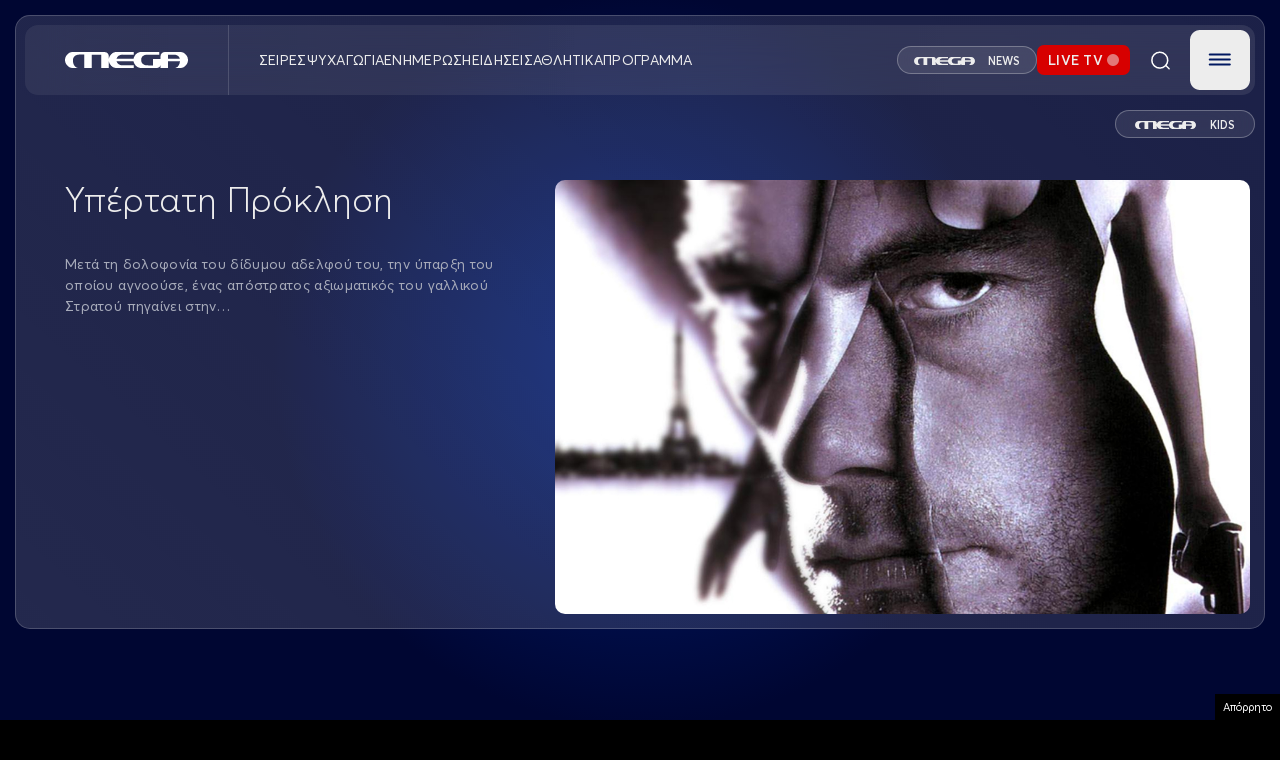

--- FILE ---
content_type: text/html; charset=UTF-8
request_url: https://www.megatv.com/tvmovies/53452/
body_size: 26578
content:
<!DOCTYPE html>
<html class="w-full h-full" style="background-color: black;" lang="el">

	<head>
		<meta charset="UTF-8"/>
		<meta http-equiv="content-type" content="text/html; charset=utf-8"/>
		<meta name="viewport" content="width=device-width, initial-scale=1, maximum-scale=1.0, user-scalable=0, viewport-fit=cover">
		<title>Υπέρτατη Πρόκληση | MEGA TV</title>
		
		<link rel="apple-touch-icon" sizes="57x57" href="/wp-content/themes/megatv/common/imgs/favicon/apple-icon-57x57.png">
		<link rel="apple-touch-icon" sizes="60x60" href="/wp-content/themes/megatv/common/imgs/favicon/apple-icon-60x60.png">
		<link rel="apple-touch-icon" sizes="72x72" href="/wp-content/themes/megatv/common/imgs/favicon/apple-icon-72x72.png">
		<link rel="apple-touch-icon" sizes="76x76" href="/wp-content/themes/megatv/common/imgs/favicon/apple-icon-76x76.png">
		<link rel="apple-touch-icon" sizes="114x114" href="/wp-content/themes/megatv/common/imgs/favicon/apple-icon-114x114.png">
		<link rel="apple-touch-icon" sizes="120x120" href="/wp-content/themes/megatv/common/imgs/favicon/apple-icon-120x120.png">
		<link rel="apple-touch-icon" sizes="144x144" href="/wp-content/themes/megatv/common/imgs/favicon/apple-icon-144x144.png">
		<link rel="apple-touch-icon" sizes="152x152" href="/wp-content/themes/megatv/common/imgs/favicon/apple-icon-152x152.png">
		<link rel="apple-touch-icon" sizes="180x180" href="/wp-content/themes/megatv/common/imgs/favicon/apple-icon-180x180.png">
		<link rel="icon" type="image/png" sizes="192x192" href="/wp-content/themes/megatv/common/imgs/favicon/android-icon-192x192.png">
		<link rel="icon" type="image/png" sizes="32x32" href="/wp-content/themes/megatv/common/imgs/favicon/favicon-32x32.png">
		<link rel="icon" type="image/png" sizes="96x96" href="/wp-content/themes/megatv/common/imgs/favicon/favicon-96x96.png">
		<link rel="icon" type="image/png" sizes="16x16" href="/wp-content/themes/megatv/common/imgs/favicon/favicon-16x16.png">

		<meta name="msapplication-TileColor" content="#0D1A37">
		<meta name="msapplication-TileImage" content="/wp-content/themes/megatv/common/imgs/favicon/ms-icon-144x144.png">
		<meta name="theme-color" content="#0D1A37">

		<meta name="document-classification" content="internet"/>
		<meta name="document-type" content="Public"/>
		<meta name="document-rating" content="Safe for Kids"/>
		<meta name="document-distribution" content="Global"/>
		<meta name="document-state" content="dynamic"/>

		<!--		If is post or ekpmpes or gtvshows -->
		



		<meta name='robots' content='max-image-preview:large' />
	<style>img:is([sizes="auto" i], [sizes^="auto," i]) { contain-intrinsic-size: 3000px 1500px }</style>
	<link rel="preload" href="https://www.megatv.com/wp-content/themes/whsk_newmegatv_2025/src/fonts/Averta-Bold.woff" as="font" type="font/woff" crossorigin><link rel="preload" href="https://www.megatv.com/wp-content/themes/whsk_newmegatv_2025/src/fonts/Averta-Bold.woff2" as="font" type="font/woff2" crossorigin><link rel="preload" href="https://www.megatv.com/wp-content/themes/whsk_newmegatv_2025/src/fonts/Averta-Light.woff" as="font" type="font/woff" crossorigin><link rel="preload" href="https://www.megatv.com/wp-content/themes/whsk_newmegatv_2025/src/fonts/Averta-Light.woff2" as="font" type="font/woff2" crossorigin><link rel="preload" href="https://www.megatv.com/wp-content/themes/whsk_newmegatv_2025/src/fonts/AvertaPE-Regular.woff" as="font" type="font/woff" crossorigin><link rel="preload" href="https://www.megatv.com/wp-content/themes/whsk_newmegatv_2025/src/fonts/AvertaPE-Regular.woff2" as="font" type="font/woff2" crossorigin><link rel="preload" href="https://www.megatv.com/wp-content/themes/whsk_newmegatv_2025/src/fonts/AvertaPE-Semibold.woff" as="font" type="font/woff" crossorigin><link rel="preload" href="https://www.megatv.com/wp-content/themes/whsk_newmegatv_2025/src/fonts/AvertaPE-Semibold.woff2" as="font" type="font/woff2" crossorigin><link rel='stylesheet' id='wp-block-library-css' href='https://www.megatv.com/wp-includes/css/dist/block-library/style.min.css?ver=6.7.2' type='text/css' media='all' />
<style id='classic-theme-styles-inline-css' type='text/css'>
/*! This file is auto-generated */
.wp-block-button__link{color:#fff;background-color:#32373c;border-radius:9999px;box-shadow:none;text-decoration:none;padding:calc(.667em + 2px) calc(1.333em + 2px);font-size:1.125em}.wp-block-file__button{background:#32373c;color:#fff;text-decoration:none}
</style>
<style id='global-styles-inline-css' type='text/css'>
:root{--wp--preset--aspect-ratio--square: 1;--wp--preset--aspect-ratio--4-3: 4/3;--wp--preset--aspect-ratio--3-4: 3/4;--wp--preset--aspect-ratio--3-2: 3/2;--wp--preset--aspect-ratio--2-3: 2/3;--wp--preset--aspect-ratio--16-9: 16/9;--wp--preset--aspect-ratio--9-16: 9/16;--wp--preset--color--black: #000000;--wp--preset--color--cyan-bluish-gray: #abb8c3;--wp--preset--color--white: #ffffff;--wp--preset--color--pale-pink: #f78da7;--wp--preset--color--vivid-red: #cf2e2e;--wp--preset--color--luminous-vivid-orange: #ff6900;--wp--preset--color--luminous-vivid-amber: #fcb900;--wp--preset--color--light-green-cyan: #7bdcb5;--wp--preset--color--vivid-green-cyan: #00d084;--wp--preset--color--pale-cyan-blue: #8ed1fc;--wp--preset--color--vivid-cyan-blue: #0693e3;--wp--preset--color--vivid-purple: #9b51e0;--wp--preset--gradient--vivid-cyan-blue-to-vivid-purple: linear-gradient(135deg,rgba(6,147,227,1) 0%,rgb(155,81,224) 100%);--wp--preset--gradient--light-green-cyan-to-vivid-green-cyan: linear-gradient(135deg,rgb(122,220,180) 0%,rgb(0,208,130) 100%);--wp--preset--gradient--luminous-vivid-amber-to-luminous-vivid-orange: linear-gradient(135deg,rgba(252,185,0,1) 0%,rgba(255,105,0,1) 100%);--wp--preset--gradient--luminous-vivid-orange-to-vivid-red: linear-gradient(135deg,rgba(255,105,0,1) 0%,rgb(207,46,46) 100%);--wp--preset--gradient--very-light-gray-to-cyan-bluish-gray: linear-gradient(135deg,rgb(238,238,238) 0%,rgb(169,184,195) 100%);--wp--preset--gradient--cool-to-warm-spectrum: linear-gradient(135deg,rgb(74,234,220) 0%,rgb(151,120,209) 20%,rgb(207,42,186) 40%,rgb(238,44,130) 60%,rgb(251,105,98) 80%,rgb(254,248,76) 100%);--wp--preset--gradient--blush-light-purple: linear-gradient(135deg,rgb(255,206,236) 0%,rgb(152,150,240) 100%);--wp--preset--gradient--blush-bordeaux: linear-gradient(135deg,rgb(254,205,165) 0%,rgb(254,45,45) 50%,rgb(107,0,62) 100%);--wp--preset--gradient--luminous-dusk: linear-gradient(135deg,rgb(255,203,112) 0%,rgb(199,81,192) 50%,rgb(65,88,208) 100%);--wp--preset--gradient--pale-ocean: linear-gradient(135deg,rgb(255,245,203) 0%,rgb(182,227,212) 50%,rgb(51,167,181) 100%);--wp--preset--gradient--electric-grass: linear-gradient(135deg,rgb(202,248,128) 0%,rgb(113,206,126) 100%);--wp--preset--gradient--midnight: linear-gradient(135deg,rgb(2,3,129) 0%,rgb(40,116,252) 100%);--wp--preset--font-size--small: 13px;--wp--preset--font-size--medium: 20px;--wp--preset--font-size--large: 36px;--wp--preset--font-size--x-large: 42px;--wp--preset--spacing--20: 0.44rem;--wp--preset--spacing--30: 0.67rem;--wp--preset--spacing--40: 1rem;--wp--preset--spacing--50: 1.5rem;--wp--preset--spacing--60: 2.25rem;--wp--preset--spacing--70: 3.38rem;--wp--preset--spacing--80: 5.06rem;--wp--preset--shadow--natural: 6px 6px 9px rgba(0, 0, 0, 0.2);--wp--preset--shadow--deep: 12px 12px 50px rgba(0, 0, 0, 0.4);--wp--preset--shadow--sharp: 6px 6px 0px rgba(0, 0, 0, 0.2);--wp--preset--shadow--outlined: 6px 6px 0px -3px rgba(255, 255, 255, 1), 6px 6px rgba(0, 0, 0, 1);--wp--preset--shadow--crisp: 6px 6px 0px rgba(0, 0, 0, 1);}:where(.is-layout-flex){gap: 0.5em;}:where(.is-layout-grid){gap: 0.5em;}body .is-layout-flex{display: flex;}.is-layout-flex{flex-wrap: wrap;align-items: center;}.is-layout-flex > :is(*, div){margin: 0;}body .is-layout-grid{display: grid;}.is-layout-grid > :is(*, div){margin: 0;}:where(.wp-block-columns.is-layout-flex){gap: 2em;}:where(.wp-block-columns.is-layout-grid){gap: 2em;}:where(.wp-block-post-template.is-layout-flex){gap: 1.25em;}:where(.wp-block-post-template.is-layout-grid){gap: 1.25em;}.has-black-color{color: var(--wp--preset--color--black) !important;}.has-cyan-bluish-gray-color{color: var(--wp--preset--color--cyan-bluish-gray) !important;}.has-white-color{color: var(--wp--preset--color--white) !important;}.has-pale-pink-color{color: var(--wp--preset--color--pale-pink) !important;}.has-vivid-red-color{color: var(--wp--preset--color--vivid-red) !important;}.has-luminous-vivid-orange-color{color: var(--wp--preset--color--luminous-vivid-orange) !important;}.has-luminous-vivid-amber-color{color: var(--wp--preset--color--luminous-vivid-amber) !important;}.has-light-green-cyan-color{color: var(--wp--preset--color--light-green-cyan) !important;}.has-vivid-green-cyan-color{color: var(--wp--preset--color--vivid-green-cyan) !important;}.has-pale-cyan-blue-color{color: var(--wp--preset--color--pale-cyan-blue) !important;}.has-vivid-cyan-blue-color{color: var(--wp--preset--color--vivid-cyan-blue) !important;}.has-vivid-purple-color{color: var(--wp--preset--color--vivid-purple) !important;}.has-black-background-color{background-color: var(--wp--preset--color--black) !important;}.has-cyan-bluish-gray-background-color{background-color: var(--wp--preset--color--cyan-bluish-gray) !important;}.has-white-background-color{background-color: var(--wp--preset--color--white) !important;}.has-pale-pink-background-color{background-color: var(--wp--preset--color--pale-pink) !important;}.has-vivid-red-background-color{background-color: var(--wp--preset--color--vivid-red) !important;}.has-luminous-vivid-orange-background-color{background-color: var(--wp--preset--color--luminous-vivid-orange) !important;}.has-luminous-vivid-amber-background-color{background-color: var(--wp--preset--color--luminous-vivid-amber) !important;}.has-light-green-cyan-background-color{background-color: var(--wp--preset--color--light-green-cyan) !important;}.has-vivid-green-cyan-background-color{background-color: var(--wp--preset--color--vivid-green-cyan) !important;}.has-pale-cyan-blue-background-color{background-color: var(--wp--preset--color--pale-cyan-blue) !important;}.has-vivid-cyan-blue-background-color{background-color: var(--wp--preset--color--vivid-cyan-blue) !important;}.has-vivid-purple-background-color{background-color: var(--wp--preset--color--vivid-purple) !important;}.has-black-border-color{border-color: var(--wp--preset--color--black) !important;}.has-cyan-bluish-gray-border-color{border-color: var(--wp--preset--color--cyan-bluish-gray) !important;}.has-white-border-color{border-color: var(--wp--preset--color--white) !important;}.has-pale-pink-border-color{border-color: var(--wp--preset--color--pale-pink) !important;}.has-vivid-red-border-color{border-color: var(--wp--preset--color--vivid-red) !important;}.has-luminous-vivid-orange-border-color{border-color: var(--wp--preset--color--luminous-vivid-orange) !important;}.has-luminous-vivid-amber-border-color{border-color: var(--wp--preset--color--luminous-vivid-amber) !important;}.has-light-green-cyan-border-color{border-color: var(--wp--preset--color--light-green-cyan) !important;}.has-vivid-green-cyan-border-color{border-color: var(--wp--preset--color--vivid-green-cyan) !important;}.has-pale-cyan-blue-border-color{border-color: var(--wp--preset--color--pale-cyan-blue) !important;}.has-vivid-cyan-blue-border-color{border-color: var(--wp--preset--color--vivid-cyan-blue) !important;}.has-vivid-purple-border-color{border-color: var(--wp--preset--color--vivid-purple) !important;}.has-vivid-cyan-blue-to-vivid-purple-gradient-background{background: var(--wp--preset--gradient--vivid-cyan-blue-to-vivid-purple) !important;}.has-light-green-cyan-to-vivid-green-cyan-gradient-background{background: var(--wp--preset--gradient--light-green-cyan-to-vivid-green-cyan) !important;}.has-luminous-vivid-amber-to-luminous-vivid-orange-gradient-background{background: var(--wp--preset--gradient--luminous-vivid-amber-to-luminous-vivid-orange) !important;}.has-luminous-vivid-orange-to-vivid-red-gradient-background{background: var(--wp--preset--gradient--luminous-vivid-orange-to-vivid-red) !important;}.has-very-light-gray-to-cyan-bluish-gray-gradient-background{background: var(--wp--preset--gradient--very-light-gray-to-cyan-bluish-gray) !important;}.has-cool-to-warm-spectrum-gradient-background{background: var(--wp--preset--gradient--cool-to-warm-spectrum) !important;}.has-blush-light-purple-gradient-background{background: var(--wp--preset--gradient--blush-light-purple) !important;}.has-blush-bordeaux-gradient-background{background: var(--wp--preset--gradient--blush-bordeaux) !important;}.has-luminous-dusk-gradient-background{background: var(--wp--preset--gradient--luminous-dusk) !important;}.has-pale-ocean-gradient-background{background: var(--wp--preset--gradient--pale-ocean) !important;}.has-electric-grass-gradient-background{background: var(--wp--preset--gradient--electric-grass) !important;}.has-midnight-gradient-background{background: var(--wp--preset--gradient--midnight) !important;}.has-small-font-size{font-size: var(--wp--preset--font-size--small) !important;}.has-medium-font-size{font-size: var(--wp--preset--font-size--medium) !important;}.has-large-font-size{font-size: var(--wp--preset--font-size--large) !important;}.has-x-large-font-size{font-size: var(--wp--preset--font-size--x-large) !important;}
:where(.wp-block-post-template.is-layout-flex){gap: 1.25em;}:where(.wp-block-post-template.is-layout-grid){gap: 1.25em;}
:where(.wp-block-columns.is-layout-flex){gap: 2em;}:where(.wp-block-columns.is-layout-grid){gap: 2em;}
:root :where(.wp-block-pullquote){font-size: 1.5em;line-height: 1.6;}
</style>
<link rel='stylesheet' id='megatv-style-css' href='https://www.megatv.com/wp-content/themes/whsk_newmegatv_2025/assets/uppercase.css?ver=20250327142522' type='text/css' media='all' />
<link rel='stylesheet' id='megatv-custom-style-css' href='https://www.megatv.com/wp-content/themes/whsk_newmegatv_2025/assets/css/custom.css?ver=20251212121000' type='text/css' media='all' />
<script type="text/javascript" src="https://www.megatv.com/wp-content/themes/whsk_newmegatv_2025/assets/js/jquery.js?ver=6.7.2" id="localjquery-js"></script>
<script type="text/javascript" src="https://player.kwikmotion.com/ClientsTemplates/Megatv/KwikLink_311592e7-13f8-4268-b02a-633895abae3b.js?ver=6.7.2" id="kwik-player-js"></script>
<link rel="canonical" href="https://www.megatv.com/tvmovies/53452/" />
<!--OPENGRAPH--><meta property="og:locale" content="el_GR" />
<meta property="og:type" content="article" />
<meta property="og:title" content="Υπέρτατη Πρόκληση | MEGA TV" />
<meta property="og:description" content="Μετά τη δολοφονία του δίδυμου αδελφού του, την ύπαρξη του οποίου αγνοούσε, ένας απόστρατος αξιωματικός του γαλλικού Στρατού πηγαίνει στην Νέα Υόρκη, αποφασισμένος να βρει&hellip;" />
<meta property="og:url" content="https://www.megatv.com/tvmovies/53452/" />
<meta property="og:site_name" content="MEGA TV" />
<meta property="article:publisher" content="https://www.facebook.com/megatvcom/" />
<meta property="og:image" content="https://www.megatv.com/wp-content/uploads/2009/05/MAXIMUM-RISK-ΥΠΕΡΤΑΤΗ-ΠΡΟΚΛΗΣΗ.jpg" />
<meta property="og:image:width" content="960" />
<meta property="og:image:height" content="600" />
<meta property="og:image:secure_url" content="https://www.megatv.com/wp-content/uploads/2009/05/MAXIMUM-RISK-ΥΠΕΡΤΑΤΗ-ΠΡΟΚΛΗΣΗ.jpg" />
<meta property="article:published_time" content="2009-05-15T11:22:17+03:00" />
<meta property="article:modified_time" content="2025-05-23T12:20:02+03:00" />
<meta name="twitter:card" content="summary_large_image" />
<meta name="twitter:description" content="Μετά τη δολοφονία του δίδυμου αδελφού του, την ύπαρξη του οποίου αγνοούσε, ένας απόστρατος αξιωματικός του γαλλικού Στρατού πηγαίνει στην Νέα Υόρκη, αποφασισμένος να βρει&hellip;" />
<meta name="twitter:title" content="Υπέρτατη Πρόκληση | MEGA TV" />
<meta name="twitter:site" content="@MegaTvOfficial" />
<meta name="twitter:image" content="1<meta name="twitter:creator" content="@MegaTvOfficial" />
        <script>

      window.OneSignal = window.OneSignal || [];

      OneSignal.push( function() {
        OneSignal.SERVICE_WORKER_UPDATER_PATH = 'OneSignalSDKUpdaterWorker.js';
                      OneSignal.SERVICE_WORKER_PATH = 'OneSignalSDKWorker.js';
                      OneSignal.SERVICE_WORKER_PARAM = { scope: '/wp-content/plugins/onesignal-free-web-push-notifications/sdk_files/push/onesignal/' };
        OneSignal.setDefaultNotificationUrl("https://www.megatv.com");
        var oneSignal_options = {};
        window._oneSignalInitOptions = oneSignal_options;

        oneSignal_options['wordpress'] = true;
oneSignal_options['appId'] = 'accd7dac-a345-4519-8d0f-7863949719bc';
oneSignal_options['allowLocalhostAsSecureOrigin'] = true;
oneSignal_options['welcomeNotification'] = { };
oneSignal_options['welcomeNotification']['disable'] = true;
oneSignal_options['subdomainName'] = "megatv.com";
oneSignal_options['promptOptions'] = { };
oneSignal_options['promptOptions']['actionMessage'] = "Θέλετε να λαμβάνετε ειδοποιήσεις από το MEGA;";
oneSignal_options['promptOptions']['acceptButtonText'] = "ΝΑΙ ΘΕΛΩ";
oneSignal_options['promptOptions']['cancelButtonText'] = "ΟΧΙ";
                OneSignal.init(window._oneSignalInitOptions);
                      });

      function documentInitOneSignal() {
        var oneSignal_elements = document.getElementsByClassName("OneSignal-prompt");

        var oneSignalLinkClickHandler = function(event) { OneSignal.push(['registerForPushNotifications']); event.preventDefault(); };        for(var i = 0; i < oneSignal_elements.length; i++)
          oneSignal_elements[i].addEventListener('click', oneSignalLinkClickHandler, false);
      }

      if (document.readyState === 'complete') {
           documentInitOneSignal();
      }
      else {
           window.addEventListener("load", function(event){
               documentInitOneSignal();
          });
      }
    </script>
		<script src="https://www.megatv.com/wp-content/themes/whsk_newmegatv_2025/assets/js/compliance.js"></script>

		<!-- Google tag (gtag.js) -->
<script async src="https://www.googletagmanager.com/gtag/js?id=G-DC7DBN0Z92"></script>
<script>
	window.dataLayer = window.dataLayer || [];

	function gtag() {
		dataLayer.push( arguments );
	}

	gtag( 'js', new Date() );

	gtag( 'config', 'G-DC7DBN0Z92' );
</script>

<script>
	if ( /AQUOSBrowser|LG|LGE|NetCast|webOS|BRAVIA|HITACHI|Hisense|NETTV|PANASONIC|Philips|QtWebEngine|SMART-TV|SmartTV|Sony|TCL|TOSHIBA|TSBNetTV|Tizen|Vestel|Viera/i.test( navigator.userAgent ) ) {
		console.log( 'Phaistos removed from TV' );
	} else {
		var script = document.createElement( 'script' );
		script.src = 'https://static.adman.gr/adman.js?v=6.7.9';
		document.head.appendChild( script );
		console.log( 'Phaistos script loaded.' );
	}
</script>

	
	<script async src="https://fundingchoicesmessages.google.com/i/pub-2114671595214547?ers=1" nonce="Jt9ElnijYwfSLuQHpJHQsg"></script><script nonce="Jt9ElnijYwfSLuQHpJHQsg">(function() {function signalGooglefcPresent() {if (!window.frames['googlefcPresent']) {if (document.body) {const iframe = document.createElement('iframe'); iframe.style = 'width: 0; height: 0; border: none; z-index: -1000; left: -1000px; top: -1000px;'; iframe.style.display = 'none'; iframe.name = 'googlefcPresent'; document.body.appendChild(iframe);} else {setTimeout(signalGooglefcPresent, 0);}}}signalGooglefcPresent();})();</script>

<script>(function(){/*
 Copyright The Closure Library Authors.
 SPDX-License-Identifier: Apache-2.0
*/
'use strict';var aa=function(a){var b=0;return function(){return b<a.length?{done:!1,value:a[b++]}:{done:!0}}},ba="function"==typeof Object.create?Object.create:function(a){var b=function(){};b.prototype=a;return new b},k;if("function"==typeof Object.setPrototypeOf)k=Object.setPrototypeOf;else{var m;a:{var ca={a:!0},n={};try{n.__proto__=ca;m=n.a;break a}catch(a){}m=!1}k=m?function(a,b){a.__proto__=b;if(a.__proto__!==b)throw new TypeError(a+" is not extensible");return a}:null}
var p=k,q=function(a,b){a.prototype=ba(b.prototype);a.prototype.constructor=a;if(p)p(a,b);else for(var c in b)if("prototype"!=c)if(Object.defineProperties){var d=Object.getOwnPropertyDescriptor(b,c);d&&Object.defineProperty(a,c,d)}else a[c]=b[c];a.v=b.prototype},r=this||self,da=function(){},t=function(a){return a};var u;var w=function(a,b){this.g=b===v?a:""};w.prototype.toString=function(){return this.g+""};var v={},x=function(a){if(void 0===u){var b=null;var c=r.trustedTypes;if(c&&c.createPolicy){try{b=c.createPolicy("goog#html",{createHTML:t,createScript:t,createScriptURL:t})}catch(d){r.console&&r.console.error(d.message)}u=b}else u=b}a=(b=u)?b.createScriptURL(a):a;return new w(a,v)};var A=function(){return Math.floor(2147483648*Math.random()).toString(36)+Math.abs(Math.floor(2147483648*Math.random())^Date.now()).toString(36)};var B={},C=null;var D="function"===typeof Uint8Array;function E(a,b,c){return"object"===typeof a?D&&!Array.isArray(a)&&a instanceof Uint8Array?c(a):F(a,b,c):b(a)}function F(a,b,c){if(Array.isArray(a)){for(var d=Array(a.length),e=0;e<a.length;e++){var f=a[e];null!=f&&(d[e]=E(f,b,c))}Array.isArray(a)&&a.s&&G(d);return d}d={};for(e in a)Object.prototype.hasOwnProperty.call(a,e)&&(f=a[e],null!=f&&(d[e]=E(f,b,c)));return d}
function ea(a){return F(a,function(b){return"number"===typeof b?isFinite(b)?b:String(b):b},function(b){var c;void 0===c&&(c=0);if(!C){C={};for(var d="ABCDEFGHIJKLMNOPQRSTUVWXYZabcdefghijklmnopqrstuvwxyz0123456789".split(""),e=["+/=","+/","-_=","-_.","-_"],f=0;5>f;f++){var h=d.concat(e[f].split(""));B[f]=h;for(var g=0;g<h.length;g++){var l=h[g];void 0===C[l]&&(C[l]=g)}}}c=B[c];d=Array(Math.floor(b.length/3));e=c[64]||"";for(f=h=0;h<b.length-2;h+=3){var y=b[h],z=b[h+1];l=b[h+2];g=c[y>>2];y=c[(y&3)<<
4|z>>4];z=c[(z&15)<<2|l>>6];l=c[l&63];d[f++]=""+g+y+z+l}g=0;l=e;switch(b.length-h){case 2:g=b[h+1],l=c[(g&15)<<2]||e;case 1:b=b[h],d[f]=""+c[b>>2]+c[(b&3)<<4|g>>4]+l+e}return d.join("")})}var fa={s:{value:!0,configurable:!0}},G=function(a){Array.isArray(a)&&!Object.isFrozen(a)&&Object.defineProperties(a,fa);return a};var H;var J=function(a,b,c){var d=H;H=null;a||(a=d);d=this.constructor.u;a||(a=d?[d]:[]);this.j=d?0:-1;this.h=null;this.g=a;a:{d=this.g.length;a=d-1;if(d&&(d=this.g[a],!(null===d||"object"!=typeof d||Array.isArray(d)||D&&d instanceof Uint8Array))){this.l=a-this.j;this.i=d;break a}void 0!==b&&-1<b?(this.l=Math.max(b,a+1-this.j),this.i=null):this.l=Number.MAX_VALUE}if(c)for(b=0;b<c.length;b++)a=c[b],a<this.l?(a+=this.j,(d=this.g[a])?G(d):this.g[a]=I):(d=this.l+this.j,this.g[d]||(this.i=this.g[d]={}),(d=this.i[a])?
G(d):this.i[a]=I)},I=Object.freeze(G([])),K=function(a,b){if(-1===b)return null;if(b<a.l){b+=a.j;var c=a.g[b];return c!==I?c:a.g[b]=G([])}if(a.i)return c=a.i[b],c!==I?c:a.i[b]=G([])},M=function(a,b){var c=L;if(-1===b)return null;a.h||(a.h={});if(!a.h[b]){var d=K(a,b);d&&(a.h[b]=new c(d))}return a.h[b]};J.prototype.toJSON=function(){var a=N(this,!1);return ea(a)};
var N=function(a,b){if(a.h)for(var c in a.h)if(Object.prototype.hasOwnProperty.call(a.h,c)){var d=a.h[c];if(Array.isArray(d))for(var e=0;e<d.length;e++)d[e]&&N(d[e],b);else d&&N(d,b)}return a.g},O=function(a,b){H=b=b?JSON.parse(b):null;a=new a(b);H=null;return a};J.prototype.toString=function(){return N(this,!1).toString()};var P=function(a){J.call(this,a)};q(P,J);function ha(a){var b,c=(a.ownerDocument&&a.ownerDocument.defaultView||window).document,d=null===(b=c.querySelector)||void 0===b?void 0:b.call(c,"script[nonce]");(b=d?d.nonce||d.getAttribute("nonce")||"":"")&&a.setAttribute("nonce",b)};var Q=function(a,b){b=String(b);"application/xhtml+xml"===a.contentType&&(b=b.toLowerCase());return a.createElement(b)},R=function(a){this.g=a||r.document||document};R.prototype.appendChild=function(a,b){a.appendChild(b)};var S=function(a,b,c,d,e,f){try{var h=a.g,g=Q(a.g,"SCRIPT");g.async=!0;g.src=b instanceof w&&b.constructor===w?b.g:"type_error:TrustedResourceUrl";ha(g);h.head.appendChild(g);g.addEventListener("load",function(){e();d&&h.head.removeChild(g)});g.addEventListener("error",function(){0<c?S(a,b,c-1,d,e,f):(d&&h.head.removeChild(g),f())})}catch(l){f()}};var ia=r.atob("aHR0cHM6Ly93d3cuZ3N0YXRpYy5jb20vaW1hZ2VzL2ljb25zL21hdGVyaWFsL3N5c3RlbS8xeC93YXJuaW5nX2FtYmVyXzI0ZHAucG5n"),ja=r.atob("WW91IGFyZSBzZWVpbmcgdGhpcyBtZXNzYWdlIGJlY2F1c2UgYWQgb3Igc2NyaXB0IGJsb2NraW5nIHNvZnR3YXJlIGlzIGludGVyZmVyaW5nIHdpdGggdGhpcyBwYWdlLg=="),ka=r.atob("RGlzYWJsZSBhbnkgYWQgb3Igc2NyaXB0IGJsb2NraW5nIHNvZnR3YXJlLCB0aGVuIHJlbG9hZCB0aGlzIHBhZ2Uu"),la=function(a,b,c){this.h=a;this.j=new R(this.h);this.g=null;this.i=[];this.l=!1;this.o=b;this.m=c},V=function(a){if(a.h.body&&!a.l){var b=
function(){T(a);r.setTimeout(function(){return U(a,3)},50)};S(a.j,a.o,2,!0,function(){r[a.m]||b()},b);a.l=!0}},T=function(a){for(var b=W(1,5),c=0;c<b;c++){var d=X(a);a.h.body.appendChild(d);a.i.push(d)}b=X(a);b.style.bottom="0";b.style.left="0";b.style.position="fixed";b.style.width=W(100,110).toString()+"%";b.style.zIndex=W(2147483544,2147483644).toString();b.style["background-color"]=ma(249,259,242,252,219,229);b.style["box-shadow"]="0 0 12px #888";b.style.color=ma(0,10,0,10,0,10);b.style.display=
"flex";b.style["justify-content"]="center";b.style["font-family"]="Roboto, Arial";c=X(a);c.style.width=W(80,85).toString()+"%";c.style.maxWidth=W(750,775).toString()+"px";c.style.margin="24px";c.style.display="flex";c.style["align-items"]="flex-start";c.style["justify-content"]="center";d=Q(a.j.g,"IMG");d.className=A();d.src=ia;d.style.height="24px";d.style.width="24px";d.style["padding-right"]="16px";var e=X(a),f=X(a);f.style["font-weight"]="bold";f.textContent=ja;var h=X(a);h.textContent=ka;Y(a,
e,f);Y(a,e,h);Y(a,c,d);Y(a,c,e);Y(a,b,c);a.g=b;a.h.body.appendChild(a.g);b=W(1,5);for(c=0;c<b;c++)d=X(a),a.h.body.appendChild(d),a.i.push(d)},Y=function(a,b,c){for(var d=W(1,5),e=0;e<d;e++){var f=X(a);b.appendChild(f)}b.appendChild(c);c=W(1,5);for(d=0;d<c;d++)e=X(a),b.appendChild(e)},W=function(a,b){return Math.floor(a+Math.random()*(b-a))},ma=function(a,b,c,d,e,f){return"rgb("+W(Math.max(a,0),Math.min(b,255)).toString()+","+W(Math.max(c,0),Math.min(d,255)).toString()+","+W(Math.max(e,0),Math.min(f,
255)).toString()+")"},X=function(a){a=Q(a.j.g,"DIV");a.className=A();return a},U=function(a,b){0>=b||null!=a.g&&0!=a.g.offsetHeight&&0!=a.g.offsetWidth||(na(a),T(a),r.setTimeout(function(){return U(a,b-1)},50))},na=function(a){var b=a.i;var c="undefined"!=typeof Symbol&&Symbol.iterator&&b[Symbol.iterator];b=c?c.call(b):{next:aa(b)};for(c=b.next();!c.done;c=b.next())(c=c.value)&&c.parentNode&&c.parentNode.removeChild(c);a.i=[];(b=a.g)&&b.parentNode&&b.parentNode.removeChild(b);a.g=null};var pa=function(a,b,c,d,e){var f=oa(c),h=function(l){l.appendChild(f);r.setTimeout(function(){f?(0!==f.offsetHeight&&0!==f.offsetWidth?b():a(),f.parentNode&&f.parentNode.removeChild(f)):a()},d)},g=function(l){document.body?h(document.body):0<l?r.setTimeout(function(){g(l-1)},e):b()};g(3)},oa=function(a){var b=document.createElement("div");b.className=a;b.style.width="1px";b.style.height="1px";b.style.position="absolute";b.style.left="-10000px";b.style.top="-10000px";b.style.zIndex="-10000";return b};var L=function(a){J.call(this,a)};q(L,J);var qa=function(a){J.call(this,a)};q(qa,J);var ra=function(a,b){this.l=a;this.m=new R(a.document);this.g=b;this.i=K(this.g,1);b=M(this.g,2);this.o=x(K(b,4)||"");this.h=!1;b=M(this.g,13);b=x(K(b,4)||"");this.j=new la(a.document,b,K(this.g,12))};ra.prototype.start=function(){sa(this)};
var sa=function(a){ta(a);S(a.m,a.o,3,!1,function(){a:{var b=a.i;var c=r.btoa(b);if(c=r[c]){try{var d=O(P,r.atob(c))}catch(e){b=!1;break a}b=b===K(d,1)}else b=!1}b?Z(a,K(a.g,14)):(Z(a,K(a.g,8)),V(a.j))},function(){pa(function(){Z(a,K(a.g,7));V(a.j)},function(){return Z(a,K(a.g,6))},K(a.g,9),K(a.g,10),K(a.g,11))})},Z=function(a,b){a.h||(a.h=!0,a=new a.l.XMLHttpRequest,a.open("GET",b,!0),a.send())},ta=function(a){var b=r.btoa(a.i);a.l[b]&&Z(a,K(a.g,5))};(function(a,b){r[a]=function(c){for(var d=[],e=0;e<arguments.length;++e)d[e-0]=arguments[e];r[a]=da;b.apply(null,d)}})("__h82AlnkH6D91__",function(a){"function"===typeof window.atob&&(new ra(window,O(qa,window.atob(a)))).start()});}).call(this);

window.__h82AlnkH6D91__("[base64]/[base64]/[base64]/[base64]");</script>	


	

<script async>
    window.skinSize = 'small';
    var w = window.innerWidth || document.documentElement.clientWidth || document.body.clientWidth;
    if(w > 1300) { window.skinSize = 'large'; }
    if (w <= 668){
    var platform = 'mobile';
    var autostart = false;
    var muteplayer = false;
    } else {
    var platform = 'desktop';
    var autostart = true;
    var muteplayer = false;
    }

    window.kwikautostart = autostart;
    window.kwikmuteplayer = muteplayer;
    window.kwikPlatform = platform;
    window.kwikSkinSize = window.skinSize;

    function display320() {
    googletag.cmd.push(function() {googletag.display('320x50_bottom_2')}); display320 = function(){}
    }
    function ways() {
        f=$(".das-mmiddle");
        d=$("#das-mmiddle-wp");
        var waypoint = new Waypoint({
        element: d[0],
        handler: function(n) {
        "up"===n?f.addClass('ups'):"down"===n&&f.removeClass('ups'); display320()
        },
         offset:function(){return window.innerHeight}
        })
    }
</script>


<script type="text/javascript">
if(/LG|LGE|NetCast|webOS|AQUOSBrowser|BRAVIA|HITACHI|Hisense|NETTV|PANASONIC|Philips|QtWebEngine|SMART-TV|SmartTV|Sony|TCL|TOSHIBA|TSBNetTV|Tizen|Vestel|Viera/i.test(navigator.userAgent)) {
} else {
  document.write('<scri'+'pt async src="https://securepubads.g.doubleclick.net/tag/js/gpt.js?v=6.7.1"></'+'script>');
}
</script>

<script>
  var googletag = googletag || {};
  googletag.cmd = googletag.cmd || [];
</script>

<script type="text/javascript" src="https://www.alteregomedia.org/files/js/gtags.js?v=1"></script>
<script async>
    var plink = "https://www.megatv.com/tvmovies/53452";


    try {setas()} catch (e) {var lineitemids = ''; var adserver = ''}
    window.kwikAdServer = adserver;
//     var isFullScreen = kwikMotion('player').isFullscreen();
    googletag.cmd.push(function() {
    var REFRESH_KEY = 'refresh';
    var REFRESH_VALUE = 'true';
    var bottom_mapping_new = googletag.sizeMapping().addSize([0, 0], [320, 50]).addSize([670, 200], []).build();
    var top_mapping_new = googletag.sizeMapping().addSize([0, 0], [300, 250]).addSize([670, 200], []).build();
    var header_mapping = googletag.sizeMapping().addSize([0, 0], []).addSize([670, 200], [[970, 250], [970, 90], [728, 90], [1000, 250]]).build();
    // var skin_mapping = googletag.sizeMapping().addSize([0, 0], []).addSize([1100, 200], [1920, 1200]).addSize([1700, 200], [[1920, 1200], [2000, 1200]]).build();
    var right_mapping = googletag.sizeMapping().addSize([0, 0], []).addSize([875, 200], [[300, 250], [300, 450], [300, 600]]).build();
    var over_mapping = googletag.sizeMapping().addSize([0, 0], []).addSize([1000, 200], [1, 1]).build();
    var textlink_mapping = googletag.sizeMapping().addSize([0, 0], []).addSize([600, 200], [520, 40]).build();
    var mapping_320 = googletag.sizeMapping().addSize([0, 0], [[320, 50], [1, 1]]).addSize([668, 0], []).build();
    var middle_mapping = googletag.sizeMapping().addSize([0, 0], []).addSize([300, 250], [[300, 250]]).addSize([300, 500], [[300, 600], [300, 250]]).addSize([668, 0], []).build();
    var bottom_mapping = googletag.sizeMapping().addSize([0, 0], []).addSize([300, 250], [[320, 50], [300, 250], [300, 450]]).addSize([300, 500], [[320, 50], [300, 250], [300, 450], [300, 600]]).addSize([668, 0], []).build();
    googletag.defineSlot('/78071402/mega/mega_inside_320x50_top', [[320, 50], [1, 1]], '320x50_top').defineSizeMapping(mapping_320).addService(googletag.pubads());
    googletag.defineSlot('/78071402/mega/New_Mega_320x50_mobile_ros', [320, 50], '320x50_bottom_sticky').defineSizeMapping(bottom_mapping_new).addService(googletag.pubads());

    
    googletag.defineSlot('/78071402/mega/mega_mobile_300x250_middle', [[300, 600], [300, 250]], '300x250_middle').defineSizeMapping(middle_mapping).addService(googletag.pubads());
    googletag.defineSlot('/78071402/mega/mega_1x1_over', [1, 1], '1x1_over').defineSizeMapping(over_mapping).addService(googletag.pubads());
    googletag.defineSlot('/78071402/mega/mega_inside_970x90_top', [[970, 250], [970, 90], [728, 90], [1000, 250]], '970x90_top').defineSizeMapping(header_mapping).addService(googletag.pubads());
        googletag.defineSlot('/78071402/mega/mega_inside_300x250_r1', [[300, 250], [300, 450], [300, 600]], '300x250_r1').defineSizeMapping(right_mapping).addService(googletag.pubads());
        // googletag.defineSlot('/78071402/mega/mega_inside_300x250_r2', [[300, 250], [300, 450], [300, 600]], '300x250_r2').defineSizeMapping(right_mapping).addService(googletag.pubads());
    // googletag.defineSlot('/78071402/mega/mega_inside_300x250_r3', [[300, 250], [300, 450], [300, 600]], '300x250_r3').defineSizeMapping(right_mapping).addService(googletag.pubads());
    // googletag.defineSlot('/78071402/mega/mega_inside_300x250_r4', [[300, 250], [300, 450], [300, 600]], '300x250_r4').defineSizeMapping(right_mapping).addService(googletag.pubads());
    // googletag.defineSlot('/78071402/mega/mega_inside_300x250_r5', [[300, 250], [300, 450], [300, 600]], '300x250_r5').defineSizeMapping(right_mapping).addService(googletag.pubads());
    // googletag.defineSlot('/78071402/mega/mega_inside_300x250_r6', [[300, 250], [300, 450], [300, 600]], '300x250_r6').defineSizeMapping(right_mapping).addService(googletag.pubads());
    // googletag.defineSlot('/78071402/mega/mega_inside_1x1_out', [[1920, 1200], [2000, 1200]], '1x1_out').defineSizeMapping(skin_mapping).addService(googletag.pubads());

    
    // googletag.defineSlot('/78071402/mega/mega_640x360_overlay', [640, 360], '640x360').addService(googletag.companionAds()).addService(googletag.pubads());
    googletag.defineSlot('/78071402/mega/mega_inside_320x50_bottom', [[320, 50], [300, 250], [300, 450], [300, 600]], '320x50_bottom').defineSizeMapping(bottom_mapping).addService(googletag.pubads());
    googletag.defineSlot('/78071402/mega/mega_inside_320x50_bottom_2', [[320, 50], [300, 250], [300, 450], [300, 600]], '320x50_bottom_2').defineSizeMapping(bottom_mapping).addService(googletag.pubads());
    googletag.pubads().setTargeting('AdServer', adserver);
	 googletag.pubads().setTargeting('Item_Id', '53452');
    

    
    
    googletag.pubads().setTargeting('Category', 'megacinema');
    googletag.pubads().setTargeting('SubCategory', 'upertati-proklisi');

    
    
    googletag.pubads().setTargeting('Skin', skinSize);
    googletag.pubads().setTargeting('Platform', platform);

    
    // googletag.pubads().collapseEmptyDivs(true);
    googletag.pubads().enableVideoAds();

    googletag.pubads().addEventListener('slotRenderEnded', function(event) {
    // if(event.slot.getSlotElementId() === '1x1_out' && !event.isEmpty && event.size[0] === 1920){ document.querySelector('body').classList.add('fxskin', 'skind'); }
    // if(event.slot.getSlotElementId() === '1x1_out' && !event.isEmpty && event.size[0] === 2000){ document.querySelector('body').classList.add('fxskinb', 'skind'); }
    if (event.slot.getSlotElementId() === '300x250_middle') {ways();}
    if (event.slot.getSlotElementId() === '300x250_r1' || event.slot.getSlotElementId() === '300x250_middle' || event.slot.getSlotElementId() === '300x250_middle_home') {
    if (!event.isEmpty && lineitemids.includes(event.lineItemId, 0) || !event.isEmpty && orderids.includes(event.campaignId, 0)) {pgm300();}}
    if (event.slot.getSlotElementId() === '320x50_top') {if (!event.isEmpty && mlineitemids.includes(event.lineItemId, 0) || !event.isEmpty && morderids.includes(event.campaignId, 0)) {pgm320();}}
    if (event.slot.getSlotElementId() === '970x90_top')  {if (!event.isEmpty && xlineitemids.includes(event.lineItemId, 0) || !event.isEmpty && xorderids.includes(event.campaignId, 0)) {pgm970();}}});
    googletag.pubads().setCentering(true);

    
    googletag.enableServices();

    if(/LG|LGE|NetCast|webOS|AQUOSBrowser|BRAVIA|HITACHI|Hisense|NETTV|PANASONIC|Philips|QtWebEngine|SMART-TV|SmartTV|Sony|TCL|TOSHIBA|TSBNetTV|Tizen|Vestel|Viera/i.test(navigator.userAgent)){
    googletag.pubads().disableInitialLoad();
    }

});

</script>

		
		<link rel="preconnect" href="https://tags.crwdcntrl.net">
		<link rel="preconnect" href="https://bcp.crwdcntrl.net">
		<link rel="preconnect" href="https://c.ltmsphrcl.net">
		<link rel="dns-prefetch" href="https://tags.crwdcntrl.net">
		<link rel="dns-prefetch" href="https://bcp.crwdcntrl.net">
		<link rel="dns-prefetch" href="https://c.ltmsphrcl.net">

		<script>
			// lazy load mailchimp script
			document.addEventListener( 'DOMContentLoaded', function () {
				let mcScriptLoaded = false;

				// Function to load the MailChimp script
				function loadMailChimpScript() {
					if ( !mcScriptLoaded ) {
						// Create the script element
						const script = document.createElement( 'script' );
						script.id = 'mcjs';
						script.async = true;
						script.src = 'https://chimpstatic.com/mcjs-connected/js/users/116d6eb4f76a4ab66194d2062/1bd76f3449e00fc6a344d0c2d.js';

						// Append it to the head
						document.head.appendChild( script );

						// Mark as loaded to prevent multiple script loads
						mcScriptLoaded = true;

						// Remove all event listeners once script is loaded
						window.removeEventListener( 'scroll', loadMailChimpScript );
						document.removeEventListener( 'click', loadMailChimpScript );
						document.removeEventListener( 'keydown', loadMailChimpScript );
						document.removeEventListener( 'mousemove', loadMailChimpScript );
						document.removeEventListener( 'touchstart', loadMailChimpScript );
					}
				}

				// Add multiple event listeners to detect different types of user interaction
				window.addEventListener( 'scroll', loadMailChimpScript );
				document.addEventListener( 'click', loadMailChimpScript );
				document.addEventListener( 'keydown', loadMailChimpScript );
				document.addEventListener( 'mousemove', loadMailChimpScript );
				document.addEventListener( 'touchstart', loadMailChimpScript );

				// Optional: Add a timer fallback to load the script after a certain period
				//setTimeout( loadMailChimpScript, 5000 ); // Load after 5 seconds regardless of interaction
			} );
		</script>

		<script>
			!function () {
				window.googletag = window.googletag || {};
				window.googletag.cmd = window.googletag.cmd || [];
				var audTargetingKey = 'lotame';
				var panoramaIdTargetingKey = 'lpanoramaid';
				var lotameClientId = '17925';
				var audLocalStorageKey = 'lotame_' + lotameClientId + '_auds';

				// Immediately load audiences and Panorama ID from local storage
				try {
					var storedAuds = window.localStorage.getItem( audLocalStorageKey ) || '';
					if ( storedAuds ) {
						googletag.cmd.push( function () {
							window.googletag.pubads().setTargeting( audTargetingKey, storedAuds.split( ',' ) );
						} );
					}

					var localStoragePanoramaID = window.localStorage.getItem( 'panoramaId' ) || '';
					if ( localStoragePanoramaID ) {
						googletag.cmd.push( function () {
							window.googletag.pubads().setTargeting( panoramaIdTargetingKey, localStoragePanoramaID );
						} );
					}
				} catch ( e ) {
				}

				// Callback when targeting audience is ready to push latest audience data
				var audienceReadyCallback = function ( profile ) {

					// Get audiences as an array
					var lotameAudiences = profile.getAudiences() || [];

					// Set the new target audiences for call to Google
					googletag.cmd.push( function () {
						window.googletag.pubads().setTargeting( audTargetingKey, lotameAudiences );
					} );

					// Get the PanoramaID to set at Google
					var lotamePanoramaID = profile.getPanorama().getId() || '';
					if ( lotamePanoramaID ) {
						googletag.cmd.push( function () {
							window.googletag.pubads().setTargeting( panoramaIdTargetingKey, lotamePanoramaID );
						} );
					}
				};

				// Lotame Config
				var lotameTagInput = {
					data: {
						behaviors: {
							int: ["Category: ","Category:  :: Subcategory: "]						},
					}, config: {
						audienceLocalStorage: audLocalStorageKey, onProfileReady: audienceReadyCallback
					}
				};

				// Lotame initialization
				var lotameConfig = lotameTagInput.config || {};
				var namespace = window[ 'lotame_' + lotameClientId ] = {};
				namespace.config = lotameConfig;
				namespace.data = lotameTagInput.data || {};
				namespace.cmd = namespace.cmd || [];
			}();
		</script>
		<script async src="https://tags.crwdcntrl.net/lt/c/17925/lt.min.js"></script>
		<script data-cmp-script="text/javascript" data-src="https://www.megatv.com/wp-content/themes/whsk_newmegatv_2025/assets/js/facebookpixel.js"></script>

	</head>

	
	
	<body class="tvmovies-template-default single single-tvmovies postid-53452 megatv has-hero " itemscope="itemscope" itemtype="https://schema.org/WebPage">

				<script>var hidden, visibilityChange, activeFlag;
    activeFlag = true;
    if (typeof document.hidden !== "undefined") { // Opera 12.10 and Firefox 18 and later support
        hidden = "hidden";
        visibilityChange = "visibilitychange";
    } else if (typeof document.msHidden !== "undefined") {
        hidden = "msHidden";
        visibilityChange = "msvisibilitychange";
    } else if (typeof document.webkitHidden !== "undefined") {
        hidden = "webkitHidden";
        visibilityChange = "webkitvisibilitychange";
    }
    function handleVisibilityChange() {
        if (document[hidden]) {

        } else {
            if (activeFlag) {
                if (w > 668) {
                    googletag.cmd.push(function() {
                        googletag.display('1x1_over');
                        // googletag.display('1x1_out');
                        googletag.display('300x250_r1');
                        // googletag.display('300x250_r2');
                        // googletag.display('300x250_r3');
                        googletag.display('970x90_top');
                    });
                }
                activeFlag = false;
                var infocus = 1;
            }
        }
    }
    if (typeof document.addEventListener === "undefined" || typeof document[hidden] === "undefined") {
        if (w > 668) {
            googletag.cmd.push(function() {
                googletag.display('1x1_over');
                // googletag.display('1x1_out');
                googletag.display('300x250_r1');
                // googletag.display('300x250_r2');
                // googletag.display('300x250_r3');
                googletag.display('970x90_top');
            });
        }
        var infocus = 1;
    } else {
        if (document[hidden] == true) {
            document.addEventListener(visibilityChange, handleVisibilityChange, false);
        } else {
            if (w > 668) {
                googletag.cmd.push(function() {
                    googletag.display('1x1_over');
                    // googletag.display('1x1_out');
                    googletag.display('300x250_r1');
                    // googletag.display('300x250_r2');
                    // googletag.display('300x250_r3');
                    googletag.display('970x90_top');
                });
            }
            var infocus = 1;
        }
    }</script>

  <div id="1x1_over"></div>

		<div id="page" class="has-hero">
			<header class="site__header">
	<nav class="row">
		<div class="col-auto col--start">
			<a href="/" class="logo">
									<span class="visually-hidden">Mega TV</span>
								<svg xmlns="http://www.w3.org/2000/svg" viewBox="0 0 185.37 24.125">
					<path
						d="m174.068 0-23.396.007c-3.923 0-6.689 2.744-6.747 6.634v3.984h-11.249v9.569l-8.881-.027c-4.979-.064-9.08-3.079-9.08-8.156 0-4.927 3.977-7.894 8.913-8.023v-.014h18.34V0H114.41c-5.343 0-10.103 4.78-11.099 10.086H77.72c.895-3.777 4.434-6.016 8.699-6.132h.133v.02h17.103V0H77.184c-5.306 0-10.062 4.739-11.079 10.025V6.768C66.105 2.807 63.326 0 59.358 0h-48.06C5.289 0 0 6.029 0 12.084s5.289 12.027 11.298 12.027h7.525v-.137c-4.161-1.139-6.889-5.578-6.889-11.45 0-5.163 4.008-8.522 9.061-8.587h8.017v20.174h11.396V5.702c0-.608-.092-1.188-.263-1.728h14.571v20.137h11.391v-9.955c1.017 5.274 5.773 9.955 11.079 9.955h26.471v-3.944H86.571c-4.271-.064-7.89-2.283-8.822-6.129h25.544c.971 5.32 5.762 10.072 11.118 10.072l23.966.014c2.688 0 4.955-1.884 5.549-4.415v4.401h11.375V14.038h18.054c-.408 5.108-3.018 8.897-6.798 9.936v.137h7.511c6.005 0 11.302-5.978 11.302-12.027S180.073 0 174.068 0ZM155.3 10.086V3.974h9.07c4.273 0 7.707 2.349 8.747 6.112H155.3Z" />
				</svg>
			</a>
		</div>
		<div class="col-auto col--center">
			<ul class="nav nav--main">
				<li class="nav__item">
					<a class="nav__link" href="/shows/">
						<span>Σειρές</span>
					</a>
					<ul class="nav nav--column submenu">
						<li class="nav__item">
							<a href="/tag/sezon-2025-2026/" class="nav__link">
								<span class="nav__link-label">Σειρές | Τρέχουσα Σεζόν</span>
								<span class="nav__link-arrow">
									<svg xmlns="http://www.w3.org/2000/svg" width="10.001" height="8.94" viewBox="0 0 10.001 8.94">
										<path d="M8.154.764H0A.764.764,0,0,1-.764,0,.764.764,0,0,1,0-.764H8.154A.764.764,0,0,1,8.919,0,.764.764,0,0,1,8.154.764Z" transform="translate(0.764 4.5)"
											fill="currentColor" />
										<path d="M5.5,8.97a.793.793,0,0,1-.581-1.333L7.836,4.5,4.923,1.363A.793.793,0,1,1,6.085.283L10,4.5,6.085,8.716A.791.791,0,0,1,5.5,8.97Z" fill="currentColor" />
									</svg>
								</span>
							</a>
						</li>
						<li class="nav__item">
							<a href="/tag/archive/?stID=10" class="nav__link">
								<span class="nav__link-label">Ελληνικές Σειρές | Παλαιότερες Σεζόν</span>
								<span class="nav__link-arrow">
									<svg xmlns="http://www.w3.org/2000/svg" width="10.001" height="8.94" viewBox="0 0 10.001 8.94">
										<path d="M8.154.764H0A.764.764,0,0,1-.764,0,.764.764,0,0,1,0-.764H8.154A.764.764,0,0,1,8.919,0,.764.764,0,0,1,8.154.764Z" transform="translate(0.764 4.5)"
											fill="currentColor" />
										<path d="M5.5,8.97a.793.793,0,0,1-.581-1.333L7.836,4.5,4.923,1.363A.793.793,0,1,1,6.085.283L10,4.5,6.085,8.716A.791.791,0,0,1,5.5,8.97Z" fill="currentColor" />
									</svg>
								</span>
							</a>
						</li>
						<li class="nav__item">
														<a href="https://www.megatv.com/tag/megaclassics/" class="nav__link">
								<span class="nav__link-label">Mega Classics</span>
								<span class="nav__link-arrow">
									<svg xmlns="http://www.w3.org/2000/svg" width="10.001" height="8.94" viewBox="0 0 10.001 8.94">
										<path d="M8.154.764H0A.764.764,0,0,1-.764,0,.764.764,0,0,1,0-.764H8.154A.764.764,0,0,1,8.919,0,.764.764,0,0,1,8.154.764Z" transform="translate(0.764 4.5)"
											fill="currentColor" />
										<path d="M5.5,8.97a.793.793,0,0,1-.581-1.333L7.836,4.5,4.923,1.363A.793.793,0,1,1,6.085.283L10,4.5,6.085,8.716A.791.791,0,0,1,5.5,8.97Z" fill="currentColor" />
									</svg>
								</span>
							</a>
						</li>
						<li class="nav__item nav__item--all">
																					<a href="https://www.megatv.com/shows" class="nav__link">
								<span class="nav__link-label">Όλες οι Σειρές</span>
								<span class="nav__link-arrow">
									<svg xmlns="http://www.w3.org/2000/svg" width="10.001" height="8.94" viewBox="0 0 10.001 8.94">
										<path d="M8.154.764H0A.764.764,0,0,1-.764,0,.764.764,0,0,1,0-.764H8.154A.764.764,0,0,1,8.919,0,.764.764,0,0,1,8.154.764Z" transform="translate(0.764 4.5)"
											fill="currentColor" />
										<path d="M5.5,8.97a.793.793,0,0,1-.581-1.333L7.836,4.5,4.923,1.363A.793.793,0,1,1,6.085.283L10,4.5,6.085,8.716A.791.791,0,0,1,5.5,8.97Z" fill="currentColor" />
									</svg>
								</span>
							</a>
						</li>
					</ul>
				</li>
				<li class="nav__item">
															<a class="nav__link" href="https://www.megatv.com/showtype/entertainment/">
						<span>Ψυχαγωγία</span>
					</a>
				</li>
				<li class="nav__item">
															<a class="nav__link" href="https://www.megatv.com/showtype/news/">
						<span>Ενημέρωση</span>
					</a>
				</li>
				<li class="nav__item">
										<a class="nav__link" href="https://www.megatv.com/mega-gegonota/">
						<span>Ειδήσεις</span>
					</a>
				</li>
				<li class="nav__item">
															<a class="nav__link" href="https://www.megatv.com/showtype/megasports/">
						<span>Αθλητικά</span>
					</a>
				</li>
				<li class="nav__item">
										<a class="nav__link" href="https://www.megatv.com/tv-program/">
						<span>Πρόγραμμα</span>
					</a>
				</li>
				<!-- <li class="para-pente-link">
					<a href="/ekpompes/2190052/xmas-movies/">
						<img src="https://www.megatv.com/wp-content/themes/whsk_newmegatv_2025/assets/images/xmas.png" alt="xmas">
					</a>
				</li> -->
			</ul>
		</div>
		<div class="col col--end">
			<div class="nav nav--toolbar">

				<div class="nav__item">
					<a href="https://www.megatv.com/meganews/" class="btn btn--hashtag btn--sm btn--blurred" id="mega-news-btn">
						<div class="default">
							<span class="btn__icon">
								<svg xmlns="http://www.w3.org/2000/svg" viewBox="0 0 185.37 24.125">
									<path
										d="m174.068 0-23.396.007c-3.923 0-6.689 2.744-6.747 6.634v3.984h-11.249v9.569l-8.881-.027c-4.979-.064-9.08-3.079-9.08-8.156 0-4.927 3.977-7.894 8.913-8.023v-.014h18.34V0H114.41c-5.343 0-10.103 4.78-11.099 10.086H77.72c.895-3.777 4.434-6.016 8.699-6.132h.133v.02h17.103V0H77.184c-5.306 0-10.062 4.739-11.079 10.025V6.768C66.105 2.807 63.326 0 59.358 0h-48.06C5.289 0 0 6.029 0 12.084s5.289 12.027 11.298 12.027h7.525v-.137c-4.161-1.139-6.889-5.578-6.889-11.45 0-5.163 4.008-8.522 9.061-8.587h8.017v20.174h11.396V5.702c0-.608-.092-1.188-.263-1.728h14.571v20.137h11.391v-9.955c1.017 5.274 5.773 9.955 11.079 9.955h26.471v-3.944H86.571c-4.271-.064-7.89-2.283-8.822-6.129h25.544c.971 5.32 5.762 10.072 11.118 10.072l23.966.014c2.688 0 4.955-1.884 5.549-4.415v4.401h11.375V14.038h18.054c-.408 5.108-3.018 8.897-6.798 9.936v.137h7.511c6.005 0 11.302-5.978 11.302-12.027S180.073 0 174.068 0ZM155.3 10.086V3.974h9.07c4.273 0 7.707 2.349 8.747 6.112H155.3Z" />
								</svg>
							</span>
							<span class="btn__label">NEWS</span>
						</div>

						<img class="hover" src="https://www.megatv.com/wp-content/themes/whsk_newmegatv_2025/assets/images/mega-news-hover.png" alt="Mega News">
					</a>
				</div>

				<a href="https://www.megatv.com/live/" class="btn btn--live">
	<span class="btn__label">Live TV</span>
	<span class="btn__icon">
		<svg xmlns="http://www.w3.org/2000/svg" width="12" height="12" viewBox="0 0 12 12">
			<circle cx="6" cy="6" r="6" fill="#ededed"/>
		</svg>
	</span>
</a>
				<form class="form form--search" method="get" action="https://www.megatv.com/" autocomplete="off">
	<button type="button" class="btn btn--icon btn--animated btn--search btn--transparent" id="searchIcon" aria-label="Άνοιγμα αναζήτησης">
		<div class="btn__icon">
			<svg xmlns="http://www.w3.org/2000/svg" viewBox="0 0 126.616 121.509" height="19" width="19">
				<path
					d="m125.118 112.782-19.537-19.537c7.199-9.733 11.602-21.647 11.602-34.657C117.183 26.282 90.901 0 58.588 0S0 26.282 0 58.588s26.282 58.595 58.588 58.595c15.615 0 29.739-6.23 40.252-16.22l19.048 19.048c.999.999 2.304 1.498 3.615 1.498s2.616-.499 3.615-1.498a5.108 5.108 0 0 0 0-7.229Zm-66.53-5.825c-26.669 0-48.363-21.7-48.363-48.369s21.694-48.362 48.363-48.362 48.369 21.694 48.369 48.363-21.7 48.369-48.369 48.369Z"/>
			</svg>
		</div>
	</button>
	<label for="searchInput" class="visually-hidden">Αναζήτηση</label>
	<input type="search" class="search-input" id="searchInput" name="s" value="" placeholder="Ψάχνω για..."/>
	<button type="button" class="btn btn--icon btn--animated btn--close" id="searchClose" aria-label="Κλείσιμο αναζήτησης">
		<span class="btn__icon">
			<svg xmlns="http://www.w3.org/2000/svg" viewBox="0 0 25.4 25.4">
				<path d="M14.9,12.7L24.9,2.7c.6-.6.6-1.6,0-2.2s-1.6-.6-2.2,0l-10,10L2.7.5C2.1-.2,1.1-.2.5.5-.2,1.1-.2,2.1.5,2.7l10,10L.5,22.7c-.6.6-.6,1.6,0,2.2.6.6,1.6.6,2.2,0l10-10,10,10c.6.6,1.6.6,2.2,0s.6-1.6,0-2.2l-10-10Z"/>
			</svg>
		</span>
	</button>
</form>
				<a class="btn btn--icon btn--animated btn--menu drawer__btn" role="button">
					<span class="btn__label visually-hidden">Menu</span>
					<span class="btn__icon">
						<noscript>
							<svg width="22" height="12">
								<path d="M21 2H1a1 1 0 0 1 0-2h20a1 1 0 0 1 0 2" data-name="Path 491" />
								<path d="M21 7H1a1 1 0 0 1 0-2h20a1 1 0 0 1 0 2" data-name="Path 492" />
								<path d="M21 12H1a1 1 0 0 1 0-2h20a1 1 0 0 1 0 2" data-name="Path 493" />
							</svg>
						</noscript>
					</span>
				</a>
			</div>
		</div>
	</nav>
	<nav class="site__header-cta">
		<div class="nav">
			<div class="para-pente-link">
				<a href="https://www.megatv.com/stoparapente20/">
					<img src="https://www.megatv.com/wp-content/themes/whsk_newmegatv_2025/assets/images/para-pente.png" alt="">
				</a>
			</div>
			<!--<div class="nav__item">-->
			<!--	<a href="#" class="btn btn--hashtag btn--sm btn--white">-->
			<!--		<span class="btn__label">ΠΑΣΧΑ 2025: <strong>ΘΕΙΑ ΛΕΙΤΟΥΡΓΙΑ</strong></span>-->
			<!--	</a>-->
			<!--</div>-->
						
						
			<!-- <div class="nav__item">
				<a href="https://www.megatv.com/showtype/pemptousia/" class="btn btn--hashtag btn--sm btn--blurred" id="pemptusia-btn">
					<div class="default">
						<img src="https://www.megatv.com/wp-content/themes/whsk_newmegatv_2025/assets/images/pemptousia.png" alt="">
					</div>

					<div class="hover">
						<img src="https://www.megatv.com/wp-content/themes/whsk_newmegatv_2025/assets/images/pemptousia-inverted.png" alt="Mega News">
					</div>
				</a>
			</div> -->

			<div class="nav__item">
												<a href="https://www.megatv.com/showtype/paidika/" class="btn btn--hashtag btn--sm btn--blurred" id="mega-kids-btn">
					<div class="default">
						<span class="btn__icon">
							<svg xmlns="http://www.w3.org/2000/svg" viewBox="0 0 185.37 24.125">
								<path
									d="m174.068 0-23.396.007c-3.923 0-6.689 2.744-6.747 6.634v3.984h-11.249v9.569l-8.881-.027c-4.979-.064-9.08-3.079-9.08-8.156 0-4.927 3.977-7.894 8.913-8.023v-.014h18.34V0H114.41c-5.343 0-10.103 4.78-11.099 10.086H77.72c.895-3.777 4.434-6.016 8.699-6.132h.133v.02h17.103V0H77.184c-5.306 0-10.062 4.739-11.079 10.025V6.768C66.105 2.807 63.326 0 59.358 0h-48.06C5.289 0 0 6.029 0 12.084s5.289 12.027 11.298 12.027h7.525v-.137c-4.161-1.139-6.889-5.578-6.889-11.45 0-5.163 4.008-8.522 9.061-8.587h8.017v20.174h11.396V5.702c0-.608-.092-1.188-.263-1.728h14.571v20.137h11.391v-9.955c1.017 5.274 5.773 9.955 11.079 9.955h26.471v-3.944H86.571c-4.271-.064-7.89-2.283-8.822-6.129h25.544c.971 5.32 5.762 10.072 11.118 10.072l23.966.014c2.688 0 4.955-1.884 5.549-4.415v4.401h11.375V14.038h18.054c-.408 5.108-3.018 8.897-6.798 9.936v.137h7.511c6.005 0 11.302-5.978 11.302-12.027S180.073 0 174.068 0ZM155.3 10.086V3.974h9.07c4.273 0 7.707 2.349 8.747 6.112H155.3Z" />
							</svg>
						</span>
						<span class="btn__label">KIDS</span>
					</div>

					<img class="hover" src="https://www.megatv.com/wp-content/themes/whsk_newmegatv_2025/assets/images/mega-kids-hover.png" alt="Mega News">
				</a>
			</div>
		</div>
	</nav>
	<div class="bg"></div>
</header>
			<div class="drawer__wrapper">
	<div class="drawer">
		<div class="drawer__header">
			<div class="nav nav--toolbar">
				<a href="/live/" class="btn btn--live">
					<span class="btn__label">Live TV</span>
					<span class="btn__icon">
						<svg xmlns="http://www.w3.org/2000/svg" width="12" height="12" viewBox="0 0 12 12">
							<circle cx="6" cy="6" r="6" fill="#ededed" />
						</svg>
					</span>
				</a>
				<button type="button" class="btn btn--icon btn--close" aria-label="Close menu">
					<svg xmlns="http://www.w3.org/2000/svg" version="1.1" viewBox="0 0 25.4 25.4">
						<path
							d="M14.9,12.7L24.9,2.7c.6-.6.6-1.6,0-2.2s-1.6-.6-2.2,0l-10,10L2.7.5C2.1-.2,1.1-.2.5.5-.2,1.1-.2,2.1.5,2.7l10,10L.5,22.7c-.6.6-.6,1.6,0,2.2.6.6,1.6.6,2.2,0l10-10,10,10c.6.6,1.6.6,2.2,0s.6-1.6,0-2.2l-10-10Z" />
					</svg>
				</button>
			</div>
		</div>
		<div class="drawer__content" data-overlayscrollbars-initialize data-lenis-prevent>
			<div class="drawer__main">
				<ul class="drawer__main-nav nav nav--column">
					<li class="nav__item">
												<a href="https://www.megatv.com/tv-program/" class="nav__link">
							<span class="nav__link-label">Πρόγραμμα</span>
						</a>
					</li>
					<li class="nav__item">
												<a href="https://www.megatv.com/mega-gegonota/" class="nav__link">
							<span class="nav__link-label">Ειδήσεις</span>
						</a>
					</li>
					<li class="nav__item">
						<a href="/shows/" class="nav__link has-submenu toggler__btn" aria-expanded="false">
							<span class="nav__link-label">Σειρές</span>
							<span class="nav__link-icon toggler__btn-icon">
								<svg xmlns="http://www.w3.org/2000/svg" width="8.416" height="10.769" viewBox="0 0 8.416 10.769">
									<g transform="translate(-1747.113 -574.5)">
										<g transform="matrix(0, 1, -1, 0, 1755.5, 574.5)">
											<path d="M8.78.823H0A.823.823,0,0,1-.823,0,.823.823,0,0,1,0-.823H8.78A.823.823,0,0,1,9.6,0,.823.823,0,0,1,8.78.823Z" transform="translate(0.823 4.179)"
												fill="currentColor" />
											<path d="M5.927,8.387a.793.793,0,0,1-.54-1.375L8.438,4.179,5.387,1.346A.793.793,0,1,1,6.466.183l4.3,4-4.3,4A.791.791,0,0,1,5.927,8.387Z" fill="currentColor" />
										</g>
									</g>
								</svg>
							</span>
						</a>
						<div class="submenu toggler__content no-lenis">
							<div class="promos row row--cards">
								<div class="col">
									<a class="card card--drawer" href="/tag/sezon-2025-2026/">
										<div class="card__img">
											<img class="lazyload" src="" data-src="https://www.megatv.com/wp-content/themes/whsk_newmegatv_2025/assets/images/1.jpg" alt="Title" />
										</div>
										<div class="card__header">
											<h3 class="card__title">Σειρές | Τρέχουσα Σεζόν</h3>
										</div>
									</a>
								</div>
								<div class="col">
									<a class="card card--drawer" href="/tag/archive/?stID=10">
										<div class="card__img">
											<img class="lazyload" src="" data-src="https://www.megatv.com/wp-content/themes/whsk_newmegatv_2025/assets/images/2.jpg" alt="Title" />
										</div>
										<div class="card__header">
											<h3 class="card__title">Ελληνικές Σειρές | Παλαιότερες Σεζόν</h3>
										</div>
									</a>
								</div>
								<div class="col">
																		<a class="card card--drawer" href="https://www.megatv.com/tag/megaclassics/">
										<div class="card__img">
											<img class="lazyload" src="" data-src="https://www.megatv.com/wp-content/themes/whsk_newmegatv_2025/assets/images/3.jpg" alt="Title" />
										</div>
										<div class="card__header">
											<h3 class="card__title">Mega Classics</h3>
										</div>
									</a>
								</div>
							</div>
							<div class="nav nav--column">
																								<a href="https://www.megatv.com/shows" class="nav__link">
									<span class="nav__link-label">Όλες οι Σειρές</span>
									<span class="nav__link-icon">
										<svg xmlns="http://www.w3.org/2000/svg" width="10.001" height="8.94" viewBox="0 0 10.001 8.94">
											<path d="M8.154.764H0A.764.764,0,0,1-.764,0,.764.764,0,0,1,0-.764H8.154A.764.764,0,0,1,8.919,0,.764.764,0,0,1,8.154.764Z" transform="translate(0.764 4.5)"
												fill="currentColor" />
											<path d="M5.5,8.97a.793.793,0,0,1-.581-1.333L7.836,4.5,4.923,1.363A.793.793,0,1,1,6.085.283L10,4.5,6.085,8.716A.791.791,0,0,1,5.5,8.97Z" fill="currentColor" />
										</svg>
									</span>
								</a>
							</div>
						</div>
					</li>
					<li class="nav__item">
																		<a href="https://www.megatv.com/showtype/entertainment/" class="nav__link" aria-expanded="false">
							<span class="nav__link-label">Ψυχαγωγία</span>
						</a>
					</li>
					<li class="nav__item">
																		<a href="https://www.megatv.com/showtype/news/" class="nav__link">
							<span class="nav__link-label">Ενημέρωση</span>
						</a>
					</li>
					<li class="nav__item">
																		<a href="https://www.megatv.com/showtype/megasports/" class="nav__link">
							<span class="nav__link-label">Αθλητικά</span>
						</a>
					</li>
				</ul>
			</div>
			<div class="drawer__footer">
				<div class="row">
					<div class="col">
						<ul class="nav nav--column">
							<li class="nav__item">
																								<a href="https://www.megatv.com/category/podcasts/" class="nav__link">
									<span class="nav__link-label">Podcasts</span>
								</a>
							</li>
							<li class="nav__item">
																<a href="https://www.megatv.com/ekpompes/377738/mega-zhn/" class="nav__link">
									<span class="nav__link-label">Mega Ζην</span>
								</a>
							</li>
							<li class="nav__item">
								<a href="/showtype/paidika/" class="nav__link">
									<span class="nav__link-label">Mega Kids</span>
								</a>
							</li>
							<li class="nav__item">
								<a href="/ekpompes/2190052/xmas-movies/" class="nav__link">
									<span class="nav__link-label">XMAS Movies</span>
								</a>
							</li>
						</ul>
					</div>
					<div class="col">
						<ul class="nav nav--column">
							<li class="nav__item">
								<a href="/golden-classics/" class="nav__link">
									<span class="nav__link-label">Golden Classics</span>
								</a>
							</li>
							<li class="nav__item">
																<a href="/epikoinonia/" class="nav__link">
									<span class="nav__link-label">Επικοινωνία</span>
								</a>
							</li>
						</ul>
					</div>
					<div class="col"></div>
				</div>
			</div>
		</div>
	</div>
	<div class="drawer__backdrop"></div>
</div>
			<main class="site__main">

				

					
				
				
				
					
<header class="section hero hero--show">
	<div class="banner banner--show">
		<div class="row">
			<div class="col col--media">
				<div class="banner__video-wrapper">
					<div class="banner__video has--image">
																					<img width="100%" class="image movie-image" src="https://www.megatv.com/wp-content/uploads/2009/05/MAXIMUM-RISK-ΥΠΕΡΤΑΤΗ-ΠΡΟΚΛΗΣΗ.jpg" alt="Υπέρτατη Πρόκληση">
																		</div>
				</div>
			</div>
			<div class="col col--content">
				<div class="banner__content">
					<div class="banner__content-main">
						<h1 class="banner__title h3">Υπέρτατη Πρόκληση</h1>
						<p class="banner__desc">Μετά τη δολοφονία του δίδυμου αδελφού του, την ύπαρξη του οποίου αγνοούσε, ένας απόστρατος αξιωματικός του γαλλικού Στρατού πηγαίνει στην&hellip;</p>
					</div>
				</div>
			</div>
		</div>
	</div>
</header>

<div class="container">
	<section class="row">
		<div class="panel panel--boxed show__desc col">
			<ul class="movie-details">
									<li class="flexinfo-row original-title">
						<span class="title">ΑΡΧΙΚΟΣ ΤΙΤΛΟΣ:</span>MAXIMUM RISK					</li>
				
													<li class="flexinfo-row movie-apply">
						<span class="title">ΚΑΤΑΛΛΗΛΟΤΗΤΑ:</span> Κατάλληλο για άνω των 12 ετών					</li>
													<li class="flexinfo-row movie-genre">
						<span class="title">ΚΑΤΗΓΟΡΙΑ:</span> Περιπέτεια					</li>
													<li class="flexinfo-row movie-production">
						<span class="title">ΠΑΡΑΓΩΓΗ:</span> Αμερικανική παραγωγή του 1996					</li>
													<li class="flexinfo-row movie-producer">
						<span class="title">ΣΚΗΝΟΘΕΣΙΑ:</span> Ρίνγκο Λαμ					</li>
													<li class="flexinfo-row movie-actors">
						<span class="title">ΠΡΩΤΑΓΩΝΙΣΤΟΥΝ:</span> Ζαν-Κλοντ Βαν Νταμ, Νατάσα Χένστριτζ, Ζαν-Ιγκ Ανγκλάντ, Ζακ Γκρενιέ
					</li>
													<li class="flexinfo-row movie-timelapse">
						<span class="title">ΔΙΑΡΚΕΙΑ:</span> 93 λεπτά					</li>
							</ul>

			<div class="content-wrap main-content pos-rel article-wrapper">
				<p>Μετά τη δολοφονία του δίδυμου αδελφού του, την ύπαρξη του οποίου αγνοούσε, ένας απόστρατος αξιωματικός του γαλλικού Στρατού πηγαίνει στην Νέα Υόρκη, αποφασισμένος να βρει τους δολοφόνους του. Εκεί συγκρούεται με την ρωσική Μαφία&#8230;<br />
Ο Αλέν Μορό λοιπόν, δεν γνώριζε πώς είχε έναν αδελφό, πολύ περισσότερο ότι ήταν μάλιστα δίδυμος, μέχρι τη στιγμή που τον ανακάλυψε νεκρό σ&#8217; ένα δρόμο μιας μεγαλούπολης της Γαλλίας. Αποφασισμένος να εκδικηθεί το θάνατο του αδελφού του, ο Αλέν κάνει την είσοδό του στον υπόκοσμο της ρωσικής μαφίας, αφού κάποια στοιχεία τον οδηγούν σ&#8217; αυτήν, στο άνδρο τους στην Νέα Υόρκη. Εκεί, ο Αλέν γνωρίζεται με την γοητευτική &#8216;Αλεξ Μινέτι, μια γυναίκα από το παρελθόν του αδελφού του. Παρόλο το θανάσιμο κίνδυνο που διατρέχει η ζωή του βαδίζοντας σε επικίνδυνα γι αυτόν μονοπάτια, ο Αλέν είναι αποφασισμένος να αποκαλύψει την αλήθεια&#8230;<br />
Πρόκειται για μια συγκλονιστική περιπέτεια δράσης, όπου η παρουσία του μοναδικού Ζαν-Κλοντ Βαν Νταμ στον πρωταγωνιστικό ρόλο αποτελεί εγγύηση επιτυχίας.</p>
<p>Περιέχει σκηνές βίας.</p>
			</div>
		</div>
	</section>
</div>
			
</main>

<!-- /78071402/mega/New_Mega_320x50_mobile_ros -->
<div class="bottom__sticky hidden-desktop" id='320x50_bottom_sticky' style='text-align: center;min-width: 320px; min-height: 50px;'>
	<script>
		googletag.cmd.push( function () {
			googletag.display( '320x50_bottom_sticky' );
		} );
	</script>
</div>

<footer class="site__footer">
	<div class="container">
		<div class="row footer-row row--top">
			<div class="col col--menu">
				<div class="row">
					<div class="col col-full">
						<div class="logo__wrapper">
							<a href="./" class="logo">
								<span class="visually-hidden">Mega TV</span>
								<svg xmlns="http://www.w3.org/2000/svg" viewBox="0 0 185.37 24.125">
									<path
										d="m174.068 0-23.396.007c-3.923 0-6.689 2.744-6.747 6.634v3.984h-11.249v9.569l-8.881-.027c-4.979-.064-9.08-3.079-9.08-8.156 0-4.927 3.977-7.894 8.913-8.023v-.014h18.34V0H114.41c-5.343 0-10.103 4.78-11.099 10.086H77.72c.895-3.777 4.434-6.016 8.699-6.132h.133v.02h17.103V0H77.184c-5.306 0-10.062 4.739-11.079 10.025V6.768C66.105 2.807 63.326 0 59.358 0h-48.06C5.289 0 0 6.029 0 12.084s5.289 12.027 11.298 12.027h7.525v-.137c-4.161-1.139-6.889-5.578-6.889-11.45 0-5.163 4.008-8.522 9.061-8.587h8.017v20.174h11.396V5.702c0-.608-.092-1.188-.263-1.728h14.571v20.137h11.391v-9.955c1.017 5.274 5.773 9.955 11.079 9.955h26.471v-3.944H86.571c-4.271-.064-7.89-2.283-8.822-6.129h25.544c.971 5.32 5.762 10.072 11.118 10.072l23.966.014c2.688 0 4.955-1.884 5.549-4.415v4.401h11.375V14.038h18.054c-.408 5.108-3.018 8.897-6.798 9.936v.137h7.511c6.005 0 11.302-5.978 11.302-12.027S180.073 0 174.068 0ZM155.3 10.086V3.974h9.07c4.273 0 7.707 2.349 8.747 6.112H155.3Z" />
								</svg>
							</a>
						</div>
					</div>
					<div class="col col--menu-1">
						<a href="https://www.megatv.com/live/" class="btn btn--live">
	<span class="btn__label">Live TV</span>
	<span class="btn__icon">
		<svg xmlns="http://www.w3.org/2000/svg" width="12" height="12" viewBox="0 0 12 12">
			<circle cx="6" cy="6" r="6" fill="#ededed"/>
		</svg>
	</span>
</a>
						<ul class="nav nav--column nav--footer">
																					<li class="nav__item">
								<a href="https://www.megatv.com/showtype/greekseries/" class="nav__link">
									<span>Σειρές</span>
								</a>
							</li>

																					<li class="nav__item">
								<a href="https://www.megatv.com/showtype/entertainment/" class="nav__link">
									<span>Ψυχαγωγία</span>
								</a>
							</li>

																					<li class="nav__item">
								<a href="https://www.megatv.com/showtype/news/" class="nav__link">
									<span>Ενημέρωση</span>
								</a>
							</li>
						</ul>
					</div>

					<div class="col col--menu-2">
						<ul class="nav nav--column nav--footer">
																					<li class="nav__item">
								<a href="https://www.megatv.com/showtype/megasports/" class="nav__link">
									<span>Αθλητικά</span>
								</a>
							</li>

														<li class="nav__item">
								<a href="https://www.megatv.com/tv-program/" class="nav__link">
									<span>Πρόγραμμα</span>
								</a>
							</li>

																					<li class="nav__item">
								<a href="https://www.megatv.com/category/podcasts/" class="nav__link">
									<span>Podcasts</span>
								</a>
							</li>
							<li class="nav__item">
								<a href="https://www.megatv.com/showtype/paidika/" class="nav__link">
									<span class="nav__link-label">Mega Kids</span>
								</a>
							</li>
						</ul>
					</div>
				</div>
			</div>
			<div class="col col--newsletter">
				<div id="mc_embed_shell">
					<div id="mc_embed_signup">
						<form action="https://megatv.us19.list-manage.com/subscribe/post?u=116d6eb4f76a4ab66194d2062&amp;id=77650f390f&amp;f_id=00a841e0f0" method="post" id="mc-embedded-subscribe-form"
							name="mc-embedded-subscribe-form" class="validate form form--newsletter" target="_blank">
							<div id="mc_embed_signup_scroll">
								<h2>MEGA Insider</h2>
								<small class="newsletter-teaser"> Είσαι έτοιμος να γίνεις κι εσύ MEGA Insider? <br> Γράψου στο Newsletter μας και απόκτησε πριν απ’ όλους πρόσβαση σε όλα τα νέα. </small>
								<div class="mc-field-group">
									<label class="visually-hidden" for="mce-EMAIL">Email Address
										<span class="asterisk">*</span>
									</label>
									<input type="email" name="EMAIL" placeholder="e-mail address" class="required email form-control btn btn--glass" id="mce-EMAIL" required="" value="">
									<div aria-hidden="true" style="position: absolute; left: -5000px;">
										<input type="text" name="b_116d6eb4f76a4ab66194d2062_77650f390f" tabindex="-1" value="" aria-label="Εγγραφή">
										<span class="visually-hidden">Εγγραφή</span>
									</div>
									<input data-name="email-submition" type="submit" name="subscribe" id="mc-embedded-subscribe" class="pixel-button button" value="" aria-label="Εγγραφή">
									<span class="visually-hidden">Εγγραφή</span>
									<svg class="static" fill="currentColor" id="mc-button-icon" xmlns="http://www.w3.org/2000/svg" width="44.01" height="44" viewBox="0 0 44.01 44">
										<g transform="translate(-1765.79 -1890)">
											<rect width="44.01" height="44" rx="7" transform="translate(1765.79 1890)" fill="currentColor" opacity="0.2"></rect>
											<path d="M8.154.764H0A.764.764,0,0,1-.764,0,.764.764,0,0,1,0-.764H8.154A.764.764,0,0,1,8.919,0,.764.764,0,0,1,8.154.764Z" transform="translate(1783.765 1912.5)"
												fill="currentColor"></path>
											<path d="M5.5,8.97a.793.793,0,0,1-.581-1.333L7.836,4.5,4.923,1.363A.793.793,0,1,1,6.085.283L10,4.5,6.085,8.716A.791.791,0,0,1,5.5,8.97Z"
												transform="translate(1783 1908)" fill="currentColor"></path>
										</g>
									</svg>
								</div>
							</div>
						</form>
					</div>
					<script type="text/javascript" src="//s3.amazonaws.com/downloads.mailchimp.com/js/mc-validate.js"></script>
					<script type="text/javascript">
						var $mcj = jQuery.noConflict();
						( function ( $ ) {
							window.fnames = [];
							window.ftypes = [];
							fnames[ 0 ] = 'EMAIL';
							ftypes[ 0 ] = 'email';
							fnames[ 8 ] = 'MMERGE8';
							ftypes[ 8 ] = 'number';
							fnames[ 1 ] = 'MMERGE1';
							ftypes[ 1 ] = 'text';
						} )( jQuery );
					</script>
				</div>
			</div>
		</div>
		<div class="row footer-row row--bottom">
			<div class="col col--left col--mht footer-row">
				<span class="mht">
					<svg xmlns="http://www.w3.org/2000/svg" version="1.1" viewBox="0 0 1715 1983" fill="#ededed">
						<polygon
							points="1415.366 874.999 1415.366 1177.406 1494.686 1177.406 1494.686 874.999 1602.512 874.999 1602.512 805.594 1307.541 805.594 1307.541 873.759 1308.78 874.999 1415.366 874.999" />
						<polygon
							points="862.605 1839.232 874.999 1845.429 1120.395 1845.429 1123.493 1844.19 1124.113 1844.19 1126.592 1842.951 1136.507 1834.275 1141.464 1823.121 1141.464 1813.206 1137.746 1803.291 1131.549 1795.854 1131.24 1795.699 1130.31 1794.615 1125.766 1792.962 1121.634 1790.897 1120.085 1790.897 1116.677 1789.657 877.478 1789.657 867.562 1793.375 858.887 1800.812 853.929 1810.727 853.929 1825.599 855.169 1829.317 862.605 1839.232" />
						<polygon
							points="1041.075 1024.963 1187.321 1023.724 1187.321 1177.406 1266.641 1177.406 1266.641 805.594 1187.321 805.594 1186.082 806.833 1186.082 954.319 1039.835 954.319 1039.835 805.594 960.516 805.594 960.516 1177.406 1039.835 1177.406 1041.075 1024.963" />
						<path
							d="M1712.816,126.416l-3.718-19.83-7.436-22.309-9.915-18.591-12.394-16.112-17.351-17.351-16.112-11.154-19.83-9.915-22.309-7.436-16.112-2.479V0H410.233l-9.915,1.239-23.548,6.197-9.915,4.957.248.496-16.36,8.18-17.351,12.394-18.591,18.591-11.154,16.112-9.915,19.83-6.197,18.591-3.718,19.83-1.238,600.477-1.24.62-34.702,18.591-29.745,16.112-33.463,18.591-29.745,17.351-30.984,17.351-32.224,18.591-18.591,13.633-8.112,7.436h-.563l-.248.744-5.949,5.453-14.873,17.351-12.394,17.351-13.633,26.027-7.436,19.83-4.958,18.591-3.718,23.548v39.66l1.239,11.154,4.958,23.548,6.197,18.591,9.915,21.069,11.154,19.83,12.394,16.112,12.394,13.633,17.351,14.873,11.154,8.676,19.83,12.394,24.788,11.154,26.027,7.436,22.309,3.718h45.857l9.915-1.24,22.309-4.958,23.548-8.676.003-.776,1.236-.464,1.24,666.784,4.958,24.787,7.436,19.83,9.915,17.351,11.155,14.872,17.351,17.351,12.394,8.676,17.351,9.915,3.966,1.487,2.231,2.231,18.59,6.197,21.07,3.718h1177.406v-1.24l21.069-3.718,23.548-8.676,19.83-11.154,13.633-11.154,4.958-2.479,2.479-4.958,8.676-8.676,11.154-16.112,9.915-19.83,7.436-22.309,2.479-16.112h1.239V126.416h-1.24ZM1658.284,1855.344l-6.197,21.069-7.436,13.633-11.155,13.633-12.394,9.915-17.351,8.676-17.351,4.958-820.466,1.24h-345.786l-17.351-2.479-19.83-7.436-16.112-11.154-9.915-9.915-11.154-17.351-6.197-17.351-2.479-14.872v-140.049h1321.174v147.486ZM1658.284,1652.087H337.11v-838.747l8.676-6.507,32.224-27.266,13.633-11.154,16.112-13.633,13.633-11.154,13.633-12.394,7.436-14.873v-18.591l-4.958-12.394-4.957-6.197-9.915-8.676-11.155-4.958h-17.351l-7.436,2.479-30.984,17.351-14.918,9.18-3.673.735v-410.233h1321.174v1367.031ZM1658.284,229.284H337.11v-92.953l2.479-16.112,6.197-17.351,8.676-13.633,11.155-12.394,14.872-11.155,18.591-7.436,19.83-3.718h354.461l813.03,1.24,21.069,6.197,13.633,7.436,13.633,11.154,9.915,12.394,8.676,17.351,4.958,17.351v101.629Z" />
						<polygon
							points="562.676 933.249 567.634 946.882 587.464 997.697 614.73 1068.341 634.56 1119.156 653.151 1167.491 658.108 1177.406 722.556 1177.406 723.795 1176.167 737.428 1141.464 760.976 1080.735 775.849 1042.314 793.2 997.697 813.03 946.882 817.988 930.771 819.227 1177.406 894.829 1177.406 894.829 805.594 791.96 805.594 772.131 858.887 756.019 902.265 729.992 974.149 712.641 1021.245 695.289 1069.581 694.05 1075.777 691.571 1075.777 691.571 1072.059 685.374 1055.948 666.784 1006.373 624.645 894.829 607.294 848.972 591.182 805.594 485.835 805.594 485.835 1177.406 561.437 1177.406 562.676 933.249" />
					</svg>
				</span>
				<p class="copyright">Αριθμός Πιστοποίησης M.H.T.232447</p>
			</div>
			<div class="col col--right col--social footer-row">
				<div class="nav nav--social">
					<div class="nav__item">
						<a href="https://www.facebook.com/megatvcom/" target="_blank" class="nav__link btn btn--icon btn--transparent btn--animated social-facebook">
							<span class="visually-hidden">Facebook</span>
							<span class="nav__icon btn__icon icon--fb"></span>
						</a>
					</div>
					<div class="nav__item">
						<a href="https://x.com/MegaTvOfficial" target="_blank" class="nav__link btn btn--icon btn--transparent btn--animated social-x">
							<span class="visually-hidden">X</span>
							<span class="nav__icon btn__icon icon--x"></span>
						</a>
					</div>
					<div class="nav__item">
						<a href="https://www.instagram.com/megatvcom/" target="_blank" class="nav__link btn btn--icon btn--transparent btn--animated social-instagram">
							<span class="visually-hidden">Instagram</span>
							<span class="nav__icon btn__icon icon--ig"></span>
						</a>
					</div>
					<div class="nav__item">
						<a href="https://www.tiktok.com/@megatvcom/" target="_blank" class="nav__link btn btn--icon btn--transparent btn--animated social-tiktok">
							<span class="visually-hidden">TikTok</span>
							<span class="nav__icon btn__icon icon--tt"></span>
						</a>
					</div>
				</div>
			</div>
			<div class="col col--left col--copyright">
				<p class="copyright">
					<span class="copyright">
						<a class="link link--animated" target="_blank" href="https://kommigraphics.com/">
							<span class="text-white" style="font-size:15px">Κommigraphics</span>
						</a>
					</span>
					× MegaTV ©All Rights Reserved 2026					<span class="copyright">| Developed by
						<a class="link link--animated" target="_blank" href="https://www.whiskey.gr">
							<span class="text-white" style="font-size:15px">Whiskey</span>
						</a>
					</span>
				</p>

				<p class="copyright alter-ego-logo">
					<a href="https://www.alteregomedia.org/" target="_blank">
						<span class="visually-hidden">Alter Ego Media</span>
						<svg xmlns="http://www.w3.org/2000/svg" width="80" viewBox="0 0 100 45" fill="none">
							<g clip-path="url(#clip0_199_33)">
								<path
									d="M6.10385 45.0009H30.4566C33.8212 45.0009 36.5499 42.2755 36.5499 38.915C36.5499 35.5545 33.8212 32.8291 30.4566 32.8291H6.10385C4.09843 32.8291 2.22226 33.8139 1.08614 35.4629C-1.69894 39.5001 1.19454 45.003 6.10385 45.003V45.0009Z"
									fill="white" />
								<path
									d="M23.7346 2.63419C20.9495 6.67134 23.843 12.1743 28.7523 12.1743H30.4596C33.8242 12.1743 36.553 9.44884 36.553 6.08836C36.553 2.72788 33.8242 0.00244141 30.4596 0.00244141H28.7523C26.7469 0.00244141 24.8707 0.987265 23.7346 2.63627V2.63419Z"
									fill="white" />
								<path
									d="M17.4281 28.5879H30.4591C33.8237 28.5879 36.5525 25.8624 36.5525 22.5019C36.5525 19.1415 33.8237 16.416 30.4591 16.416H17.4281C15.4227 16.416 13.5465 17.4008 12.4104 19.0498C9.62528 23.087 12.5188 28.5899 17.4281 28.5899V28.5879Z"
									fill="white" />
								<path
									d="M57.3352 11.9803L56.8203 10.2522H52.8282L52.3133 11.9803H48.9883L52.9491 0H56.6848L60.6435 11.9803H57.3372H57.3352ZM53.6162 7.61625H56.0323L54.8148 3.5437L53.6162 7.61625Z"
									fill="white" />
								<path d="M64.5841 9.01957H68.7137V11.9803H61.5176V0H64.5841V9.01957Z" fill="white" />
								<path d="M76.8487 0V2.96072H73.8844V11.9803H70.8179V2.96072H67.8535V0H76.8487Z" fill="white" />
								<path d="M81.0315 9.10494H85.674V11.9803H77.9629V0H85.5885V2.8587H81.0315V4.51811H85.1611V7.34141H81.0315V9.10494Z" fill="white" />
								<path
									d="M93.3848 11.9803L91.2939 8.11178H90.1974V11.9803H87.1309V0H91.9276C93.145 0 94.1728 0.393513 94.9941 1.18054C95.8342 1.95091 96.2449 2.94406 96.2449 4.14126C96.2449 5.57789 95.4569 6.84588 94.2061 7.54754L96.6743 11.9803H93.3848ZM90.1974 2.82538V5.51127H91.8943C92.6489 5.52792 93.1784 4.98034 93.1784 4.17665C93.1784 3.37297 92.6468 2.82538 91.8943 2.82538H90.1974Z"
									fill="white" />
								<path d="M52.0569 25.6157H56.6993V28.491H48.9883V16.5107H56.6139V19.3694H52.0569V21.0289H56.1865V23.8522H52.0569V25.6157Z" fill="white" />
								<path
									d="M69.9816 21.6286V22.8445C69.9816 24.6081 69.4333 26.028 68.3201 27.1232C67.2236 28.2017 65.8019 28.7493 64.0362 28.7493C62.1683 28.7493 60.6257 28.1497 59.4104 26.9525C58.2117 25.7553 57.6113 24.2833 57.6113 22.5197C57.6113 20.7562 58.2117 19.2863 59.4104 18.0703C60.609 16.8544 62.0996 16.2568 63.8652 16.2568C64.9784 16.2568 66.0062 16.5129 66.9317 17.0105C67.874 17.5061 68.5932 18.1744 69.1248 19.0135L66.5211 20.5022C66.0416 19.7485 65.0639 19.2529 63.8986 19.2529C62.9563 19.2529 62.1683 19.5611 61.568 20.1774C60.9676 20.7937 60.6591 21.5807 60.6591 22.5385C60.6591 23.4962 60.9509 24.2499 61.5492 24.8829C62.1496 25.5158 63.0064 25.8406 64.0841 25.8406C65.4725 25.8406 66.3981 25.3097 66.8421 24.2666H63.9299V21.6307H69.9774L69.9816 21.6286Z"
									fill="white" />
								<path
									d="M77.2267 28.7474C75.461 28.7474 73.9705 28.1477 72.7552 26.9505C71.5377 25.7346 70.9395 24.2646 70.9395 22.5011C70.9395 20.7376 71.5398 19.2677 72.7552 18.0684C73.9726 16.8524 75.4631 16.2549 77.2267 16.2549C78.9903 16.2549 80.4642 16.8545 81.6816 18.0684C82.899 19.2656 83.514 20.7376 83.514 22.5011C83.514 24.2646 82.8969 25.7346 81.6816 26.9505C80.4642 28.1477 78.9924 28.7474 77.2267 28.7474ZM77.2267 25.7533C78.1523 25.7533 78.9236 25.4452 79.5407 24.8455C80.1577 24.2292 80.4662 23.4422 80.4662 22.5011C80.4662 21.56 80.1577 20.773 79.5407 20.1734C78.9236 19.5571 78.1523 19.2489 77.2267 19.2489C76.3011 19.2489 75.5298 19.5571 74.9128 20.1734C74.2957 20.773 73.9872 21.56 73.9872 22.5011C73.9872 23.4422 74.2957 24.2292 74.9128 24.8455C75.5298 25.4452 76.3011 25.7533 77.2267 25.7533Z"
									fill="white" />
								<path d="M61.2248 33.022V45.0023H58.175V38.5499L55.2628 43.3595H54.9542L52.0587 38.5686V45.0043H48.9922V33.0241H52.0587L55.1085 38.1418L58.175 33.0241H61.2248V33.022Z"
									fill="white" />
								<path d="M66.1916 42.1264H70.8341V45.0018H63.123V33.0215H70.7486V35.8802H66.1916V37.5396H70.3213V40.3629H66.1916V42.1264Z" fill="white" />
								<path
									d="M77.1773 33.0215C78.8387 33.0215 80.2104 33.6024 81.3236 34.7496C82.4368 35.8968 83.0038 37.3168 83.0038 39.0116C83.0038 40.7064 82.4389 42.1431 81.3236 43.2903C80.2104 44.4375 78.8387 45.0018 77.1773 45.0018H72.293V33.0215H77.1773ZM77.1773 42.0411C78.0174 42.0411 78.6845 41.7683 79.216 41.2186C79.7476 40.6544 80.004 39.9173 80.004 39.0116C80.004 38.1059 79.7476 37.3689 79.216 36.8213C78.6845 36.257 78.0174 35.9822 77.1773 35.9822H75.447V42.0411H77.1773Z"
									fill="white" />
								<path d="M84.4219 33.0215H87.4884V45.0018H84.4219V33.0215Z" fill="white" />
								<path
									d="M96.6906 44.9998L96.1757 43.2717H92.1836L91.6687 44.9998H88.3438L92.3025 33.0195H96.0381L99.9969 44.9998H96.6906ZM92.9716 40.6358H95.3877L94.1703 36.5632L92.9716 40.6358Z"
									fill="white" />
							</g>
							<defs>
								<clipPath id="clip0_199_33">
									<rect width="100" height="45" fill="white" />
								</clipPath>
							</defs>
						</svg>
					</a>
					<span>An Alter Ego Media Brand</span>

					<span class="member">
						<span>Μέλος</span>
						<svg xmlns="http://www.w3.org/2000/svg" width="67" height="16" viewBox="0 0 67 16" fill="none">
							<g clip-path="url(#clip0_199_56)">
								<path d="M27.5839 10.3617V12.5834H18.0703V0H27.2159V2.2217H20.5177V5.41423H26.1302V7.56126H20.5177V10.3804L27.5839 10.3617Z" fill="white" />
								<path d="M40.7587 0V12.5834H39.5258L32.1284 4.66744V12.5834H29.6074V0H30.8403L38.2193 7.91598V0H40.7587Z" fill="white" />
								<path d="M52.8495 10.3617V12.5834H43.3359V0H52.4815V2.2217H45.7833V5.41423H51.3958V7.56126H45.7833V10.3804L52.8495 10.3617Z" fill="white" />
								<path d="M66.7432 12.5834H53.8438L59.6954 0H60.9099L66.7432 12.5834ZM57.4136 10.3804H63.1917L60.2843 3.86464L57.4136 10.3804Z" fill="white" />
								<path d="M19.7995 15.5702V15.9623H18.125V13.7593H19.7259V14.1513H18.5482V14.7114H19.5419V15.0848H18.5482V15.5889L19.7995 15.5702Z" fill="white" />
								<path d="M22.1174 13.7593V15.981H21.8966L20.5901 14.5807V15.981H20.1484V13.7593H20.3693L21.6758 15.1595V13.7593H22.1174Z" fill="white" />
								<path
									d="M24.3449 15.589H24.7681V15.9811H23.8296V15.5517C24.0689 15.477 24.3449 15.2156 24.3449 14.8049C24.3449 14.3755 24.0321 14.1328 23.6456 14.1328C23.2592 14.1328 22.9464 14.3755 22.9464 14.8049C22.9464 15.2156 23.204 15.4957 23.4616 15.5517V15.9811H22.5231V15.589H22.9464C22.7255 15.477 22.4863 15.1783 22.4863 14.8049C22.4863 14.0581 23.0016 13.7407 23.6456 13.7407C24.2713 13.7407 24.8049 14.0581 24.8049 14.8049C24.7865 15.1783 24.5657 15.4583 24.3449 15.589Z"
									fill="white" />
								<path d="M26.8655 15.5702V15.9623H25.0254V15.7569L25.7246 14.8608L25.0622 13.9646V13.7593H26.8471V14.1513H25.7062L26.2399 14.8795L25.6878 15.5889L26.8655 15.5702Z"
									fill="white" />
								<path d="M29.0918 13.7593V15.981H28.6502V15.2342H27.6381V15.981H27.2148V13.7593H27.6381V14.8421H28.6502V13.7593H29.0918Z" fill="white" />
								<path d="M32.2019 15.5702V15.9623H30.5273V13.7593H32.1283V14.1513H30.9506V14.7114H31.9443V15.0848H30.9506V15.5889L32.2019 15.5702Z" fill="white" />
								<path d="M34.5209 15.9623H33.932L33.2512 15.1968L32.9935 15.4582V15.9623H32.5703V13.7593H32.9935V14.8234L33.9504 13.7593H34.4841L33.5272 14.8608L34.5209 15.9623Z"
									fill="white" />
								<path d="M36.8396 15.9624H34.5762L35.6067 13.7407H35.8275L36.8396 15.9624ZM35.2018 15.589H36.2139L35.6987 14.4502L35.2018 15.589Z" fill="white" />
								<path
									d="M39.2131 14.861C39.2131 15.4771 38.6979 15.9999 38.0538 15.9999C37.4098 15.9999 36.8945 15.4958 36.8945 14.861C36.8945 14.2262 37.4098 13.7222 38.0538 13.7222C38.6979 13.7408 39.2131 14.2449 39.2131 14.861ZM38.7531 14.861C38.7531 14.469 38.4403 14.1516 38.0354 14.1516C37.649 14.1516 37.3362 14.469 37.3362 14.861C37.3362 15.2531 37.649 15.5705 38.0354 15.5705C38.4403 15.5705 38.7531 15.2531 38.7531 14.861Z"
									fill="white" />
								<path d="M41.2933 14.1513H40.594V15.981H40.1524V14.1513H39.4531V13.7593H41.2933V14.1513Z" fill="white" />
								<path
									d="M43.3175 15.589H43.7408V15.9811H42.8023V15.5517C43.0415 15.477 43.3175 15.2156 43.3175 14.8049C43.3175 14.3755 43.0047 14.1328 42.6183 14.1328C42.2318 14.1328 41.919 14.3755 41.919 14.8049C41.919 15.2156 42.1766 15.4957 42.4343 15.5517V15.9811H41.4958V15.589H41.919C41.6982 15.477 41.459 15.1783 41.459 14.8049C41.459 14.0581 41.9742 13.7407 42.6183 13.7407C43.2439 13.7407 43.7776 14.0581 43.7776 14.8049C43.7776 15.1783 43.5568 15.4583 43.3175 15.589Z"
									fill="white" />
								<path d="M46.0959 13.7593V15.981H45.8751L44.5686 14.5807V15.981H44.127V13.7593H44.3478L45.6543 15.1595V13.7593H46.0959Z" fill="white" />
								<path d="M49.6462 15.9624H47.3828L48.4133 13.7407H48.6341L49.6462 15.9624ZM47.9901 15.589H49.0021L48.4869 14.4502L47.9901 15.589Z" fill="white" />
								<path d="M50.3635 15.9623H49.9219V13.7593H50.3635V15.9623Z" fill="white" />
								<path
									d="M52.2784 15.5144H51.3031L51.1007 15.9624H50.6406L51.6895 13.7407H51.9103L52.9592 15.9624H52.4992L52.2784 15.5144ZM51.4687 15.141H52.1311L51.7999 14.4128L51.4687 15.141Z"
									fill="white" />
								<path d="M55.2966 15.9624H53.0332L54.0637 13.7407H54.2845L55.2966 15.9624ZM53.6589 15.589H54.6709L54.1557 14.4502L53.6589 15.589Z" fill="white" />
								<path d="M56.0323 15.9623H55.5723V13.7593H56.0139V15.9623H56.0323Z" fill="white" />
								<path d="M58.4428 15.9623H57.8539L57.173 15.1968L56.9154 15.4582V15.9623H56.4922V13.7593H56.9154V14.8234L57.8723 13.7593H58.4059L57.4491 14.8608L58.4428 15.9623Z"
									fill="white" />
								<path d="M60.3929 14.1513H59.6936V15.981H59.252V14.1513H58.5527V13.7593H60.3929V14.1513Z" fill="white" />
								<path d="M62.6377 13.7593L61.7912 15.2155V15.9623H61.3496V15.2155L60.5215 13.7593H61.0183L61.5704 14.7301L62.1224 13.7593H62.6377Z" fill="white" />
								<path
									d="M64.9026 14.861C64.9026 15.4771 64.3873 15.9999 63.7433 15.9999C63.0992 15.9999 62.584 15.4958 62.584 14.861C62.584 14.2262 63.0992 13.7222 63.7433 13.7222C64.3873 13.7408 64.9026 14.2449 64.9026 14.861ZM64.4609 14.861C64.4609 14.469 64.1481 14.1516 63.7433 14.1516C63.3568 14.1516 63.044 14.469 63.044 14.861C63.044 15.2531 63.3568 15.5705 63.7433 15.5705C64.1481 15.5705 64.4609 15.2531 64.4609 14.861Z"
									fill="white" />
								<path d="M66.999 13.7593L66.1525 15.2155V15.9623H65.7109V15.2155L64.8828 13.7593H65.3797L65.9317 14.7301L66.4837 13.7593H66.999Z" fill="white" />
								<path
									d="M1.85855 0.0371094C0.828065 0.0371094 0 0.87725 0 1.90409V15.7384H13.6355C14.666 15.7384 15.4941 14.8983 15.4941 13.8528V0.0371094H1.85855ZM12.2186 6.90759C12.2186 8.79324 10.7097 10.3428 8.83274 10.3428H5.9989H5.17083V8.25182V8.10245V7.07561C5.17083 6.14212 5.9253 5.37666 6.84537 5.37666H10.1577V6.55286C10.1577 7.48635 9.40318 8.25182 8.4831 8.25182H5.9989V9.50268H8.83274C10.2313 9.50268 11.3906 8.34516 11.3906 6.90759V4.18179H6.0909C4.8948 4.18179 3.93793 5.17129 3.93793 6.36616V11.5004H12.2186V12.3405H3.10986V6.36616C3.10986 4.68588 4.45317 3.34165 6.0909 3.34165H12.2186V6.90759Z"
									fill="white" />
								<path d="M9.31032 6.55285V6.2168H6.84452C6.38449 6.2168 5.99805 6.60886 5.99805 7.0756V7.41167H8.46386C8.9423 7.41167 9.31032 7.01959 9.31032 6.55285Z" fill="white" />
							</g>
							<defs>
								<clipPath id="clip0_199_56">
									<rect width="67" height="16" fill="white" />
								</clipPath>
							</defs>
						</svg>
					</span>
				</p>
			</div>
			<div class="col col--right col--menu">
				<ul class="nav nav--info">
					<li class="nav__item">
						<a href="/politiki-prostasias-dedomenon-prosopikou-xaraktira/" class="nav__link">Προστασία Προσωπικών Δεδομένων</a>
					</li>
					<li class="nav__item">
						<a href="/oroi-xrisis/" class="nav__link">Οδηγίες Χρήσης</a>
					</li>
					<li class="nav__item">
						<a href="/cookies/" class="nav__link">Cookies</a>
					</li>
					<li class="nav__item">
						<a href="/tautotita/" class="nav__link">Ταυτότητα</a>
					</li>
					<li class="nav__item">
						<a href="/epikoinonia/" class="nav__link">Επικοινωνία</a>
					</li>
					<li class="nav__item">
						<a href="/odigies-syntonismou/" class="nav__link">Οδηγίες Συντονισμού</a>
					</li>
					<li class="nav__item">
						<a href="/odigies-yvridikis/" class="nav__link">Οδηγίες Υβριδικής</a>
					</li>
					<li class="nav__item">
						<a href="/mega-cosmos/" class="nav__link">Mega Cosmos</a>
					</li>
					<li class="nav__item">
						<a href="/oroi-symmetoxis-se-mega-social-media-giveaway-to-giveaway/" class="nav__link">Social Μedia Giveaways</a>
					</li>
				</ul>
			</div>

			<div class="col col--left col--id">
				<p>Διαχειριστής: Λευτέρης Θ. Χαραλαμπόπουλος</p>

				<p>Διευθυντής: Σταμάτης Μαλέλης</p>

				<p>Διευθυντής Σύνταξης: Βαγγέλης Γκαιντές</p>

				<p>Ιδιοκτησία – Δικαιούχος domain name: ALTER EGO MEDIA A.E.</p>

				<p>Νόμιμος Εκπρόσωπος: Ιωάννης Βρέντζος</p>

				<p>Έδρα – Γραφεία: Λεωφόρος Συγγρού αρ 340, Καλλιθέα, ΤΚ 17673</p>

				<p>ΑΦΜ: 800745939</p>

				<p>ΚΕΦΟΔΕ: ΑΤΤΙΚΗΣ</p>

				<p>ΓΕΜΗ: 139359801000</p>

				<p>Ηλεκτρονική διεύθυνση Επικοινωνίας: <a href="mailto:megatv@alteregomedia.org" class="">megatv@alteregomedia.org</a></p>

				<p>Τηλέφωνο Επικοινωνίας: 2107547000</p>

				<p>Στοιχεία Εθνικού Συμβουλίου Ραδιοτηλεόρασης: Αμερικής 5, Τ.Κ. 10564 Αθήνα 213-1502390 <a href="mailto:ncrtv@otenet.gr" class="">ncrtv@otenet.gr</a></p>
			</div>
		</div>
	</div>
</footer>

</div>

<script type="text/javascript" src="https://www.megatv.com/wp-content/themes/whsk_newmegatv_2025/assets/js/kwik-BNC4jz7o.js?ver=20251122151337" id="kwik-BNC4jz7o-js"></script>
<script type="text/javascript" src="https://www.megatv.com/wp-content/themes/whsk_newmegatv_2025/assets/js/main.min.js?ver=20250331182905" id="megatv-js-js"></script>
<script type="text/javascript" src="https://www.megatv.com/wp-content/themes/whsk_newmegatv_2025/assets/js/uppercase.js?ver=20250327092234" id="uppercase-js-js"></script>
<script type="text/javascript" src="https://www.megatv.com/wp-content/themes/whsk_newmegatv_2025/assets/js/generic.js?ver=20250512133625" id="generic-js-js"></script>
<script type="text/javascript" src="https://www.megatv.com/wp-content/themes/whsk_newmegatv_2025/assets/js/modal-player.js?ver=20251216145803" id="modal-palyer-js-js"></script>
<script type="text/javascript" src="https://cdn.onesignal.com/sdks/OneSignalSDK.js?ver=6.7.2&#039; async=&#039;async" id="remote_sdk-js"></script>

<a href="#" style="background-color:#000000;color:#FFF;font-size:11px;padding:5px 8px;position:fixed;bottom:0;right:0" class="googlefc"
	onclick="googlefc.callbackQueue.push(googlefc.showRevocationMessage); return false;">Απόρρητο</a>

</body>

</html>


--- FILE ---
content_type: text/html; charset=utf-8
request_url: https://www.google.com/recaptcha/api2/aframe
body_size: 266
content:
<!DOCTYPE HTML><html><head><meta http-equiv="content-type" content="text/html; charset=UTF-8"></head><body><script nonce="Jkfed-wvrmpxNEHt08DI3g">/** Anti-fraud and anti-abuse applications only. See google.com/recaptcha */ try{var clients={'sodar':'https://pagead2.googlesyndication.com/pagead/sodar?'};window.addEventListener("message",function(a){try{if(a.source===window.parent){var b=JSON.parse(a.data);var c=clients[b['id']];if(c){var d=document.createElement('img');d.src=c+b['params']+'&rc='+(localStorage.getItem("rc::a")?sessionStorage.getItem("rc::b"):"");window.document.body.appendChild(d);sessionStorage.setItem("rc::e",parseInt(sessionStorage.getItem("rc::e")||0)+1);localStorage.setItem("rc::h",'1768947038801');}}}catch(b){}});window.parent.postMessage("_grecaptcha_ready", "*");}catch(b){}</script></body></html>

--- FILE ---
content_type: text/css
request_url: https://www.megatv.com/wp-content/themes/whsk_newmegatv_2025/assets/css/custom.css?ver=20251212121000
body_size: 4102
content:
@media screen and (min-width : 1024px) {
   body.single .tabs {
      margin-bottom: 0 !important;
   }

   .site__header .nav--main{gap:35px;padding: 0 30px}

   .section__header .row {
      align-items: center
   }

   .tag--section-list {
      margin-top: 40px
   }

   .show__desc * {
      font-size: 25px;
      line-height: 1.4;
   }

   .show__desc li {
      list-style: inside;
      margin-bottom: 10px;
   }

   .single-page-content ul li,
   .single-page-content ol li,
   .content-wrap ul li,
   .content-wrap ol li {
      color: var(--color-muted);
      font-size: 20px;
      line-height: 1.5;
      margin-bottom: 30px;
   }

   .section--slider:not(.section--boxed):before {
      background: linear-gradient(90deg, var(--bg-color, var(--body-bg)) 0%, transparent 100%);
      bottom: 0;
      content: '';
      left: 0;
      mask: linear-gradient(180deg, rgba(0, 0, 0, 0) 0%, rgb(0, 0, 0) 10%, rgb(0, 0, 0) 90%, rgba(0, 0, 0, 0) 100%);
      pointer-events: none;
      position: absolute;
      right: 0;
      top: 0;
      width: 219px;
      z-index: 2;
   }

   .home .site__main > section:not(:nth-child(2), :last-child) {
      margin-bottom: 200px !important;
   }

   .home .site__main > section:last-child {
      margin-bottom: 130px !important;
   }

   .single-ekpompes.tag-megaclassics .col--aside {
      margin-top: 85px;
   }

   .site__main {
      padding-top: 160px
   }

   .ad + .page__header {
      margin-top: 60px
   }

   .aside__ads {
      margin-inline: auto
   }

   .section.ad {
      --section-margin-y: 93px
   }

   .site__footer .col.col--right.col--menu {
      position: relative;
      top: 36px;
   }

   .site__footer {
      margin-top: 40px;
   }
}

@media screen and (min-width : 1240px) and (max-width : 1600px) {
   .col--aside {
      flex: 0 0 30% !important;
      width: 30% !important;
   }
}

@media only screen and (device-width : 768px) and (device-height : 1024px) and (orientation : landscape) {
   .has-sidebar .col--aside {
      flex: 0 0 30%;
      width: 30%
   }
}

@media screen and (min-width : 992px) {
   .row--cards {
      row-gap: 60px;
   }
}

.ekpompes-template-default .related {
   margin-top: 0;
}

.ratings__item {
   padding: 0 !important;
}

.search-group {
   margin-bottom: 160px;
}

.section.news:last-child {
   margin-bottom: 0 !important;
}

.section.section--slider.classics.bg-white {
   padding-bottom: 85px !important;
}

.page-id-1818723 .row--cards .card--category {
   --card-img-radius: 12px !important;
}

/* .nav--tabs.swiper */
.site__header .nav--main > .nav__item .submenu {
   max-height: 0;
   transition-duration: 0.6s;
   transition-property: all;
   transition-timing-function: ease-in-out;
}

.site__header .nav--main > .nav__item:hover .submenu {
   max-height: 500px;
}

.article--news .article__main {
   color: #001B6F;
}

.dropdown__toggle.is-active .btn__icon {
   transform: rotate(180deg);
}

.feed.feed--news .aside__ads {
   margin-bottom: 20px;
   margin-top: 20px;
}

.mb-0 {
   margin-bottom: 0 !important;
}

.mb-20 {
   margin-bottom: 20px !important;
}

.mb-40 {
   margin-bottom: 40px !important;
}

.pb-10 {
   padding-bottom: 10px !important;
}

.mt-20 {
   margin-top: 20px;
}

.mt-40 {
   margin-top: 40px !important;
}

.mt-80 {
   margin-top: 80px !important;
}

.mt-0 {
   margin-top: 0;
}

.hidden-mobile {
   display: none;
}

.hidden-desktop {
   display: block;
}

.list__header .row {
   align-items: center;
}

@media screen and (min-width : 640px) {
   .hidden-mobile {
      display: block;
   }

   .hidden-desktop {
      display: none;
   }
}

.episode__content .story_content p {
   color: #A7ABBA
}

.episode__content .story_content p strong {
   color: #FFFFFF
}

.episode__content .story_content p a {
   color: #DCF35A
}

.episode__content .story_content p a:hover {
   text-decoration: underline
}

.drawer__wrapper {
   z-index: 999999
}

.section.ad .container {
   padding-inline: 0
}

.section__header .row,
.tabs__header .row {
   align-items: center
}

.nav--tags.nav--sm .nav__link {
   font-size: 12px;
   line-height: 18px
}

.aside__ads {
   margin-bottom: 0
}

.aside__ads .das-r1 {
   margin-bottom: 40px
}

.show__desc li,
.single-page-content ul li,
.single-page-content ol li,
.content-wrap ul li,
.content-wrap ol li {
   font-size: 15px;
   font-weight: 300;
   list-style: inside;
   margin-bottom: 20px;
}

.slide__date {
   line-height: normal;
   max-width: 500px;
}

.block {
   display: block
}

.wrap-video-container {
   height: 0;
   padding-bottom: 56.25%;
   position: relative;
   width: 100%;
}

.wrap-video-container iframe {
   height: 100%;
   left: 0;
   position: absolute;
   top: 0;
   width: 100%;
}

#page {
   overflow-x: clip !important;
}

.uppercase {
   text-transform: uppercase;
}

.banner__video-wrapper {
   overflow: hidden;
}

.banner--show .banner__desc {
   padding-right: 20px;
}

.ad-sticky {
   position: sticky;
   top: 160px;
   z-index: 999;
}

.banner__video.has--image:after {
   display: none;
}

.banner__video.has--image .image {
   object-fit: cover;
   object-position: center;
   width: 100%;
}

.banner--show .banner__logo {
   line-height: 0 !important;
}

.dynamose .hero .banner {
   background: url('../images/bg.png') top left no-repeat;
   background-size: cover;
}

.g-recaptcha {
   margin-top: 40px;
}

/* Fixes play button overlapping menu */
body .video-js .vjs-big-play-button {
   z-index: 500 !important;
}

.m-b-15 {
   margin-bottom: 15px !important;
}

#mc_embed_signup {
   background-color: transparent !important;
}

#mce-EMAIL {
   background-color: #EDEDED1A;
   border: none;
   border-radius: 10px;
   box-shadow: none;
   color: currentColor;
   font-size: 15px;
   outline: none;
   padding: 0 20px;
}

.mc-field-group:hover #mce-EMAIL {
   background-color: var(--color-white);
   color: var(--color-primary);
}

.mc-field-group:hover #mc-button-icon {
   color: var(--color-primary);
}

#mc-embedded-subscribe,
#mc-button-icon {
   align-items: center;
   background-color: transparent;
   border: none;
   border-radius: 10px;
   cursor: pointer;
   display: inline-flex;
   flex-shrink: 0;
   font-size: 15px;
   font-weight: 600;
   height: var(--btn-icon-size);
   justify-content: center;
   letter-spacing: 0.02em;
   position: absolute;
   right: 5px;
   text-decoration: none;
   top: 5px;
   transition: all var(--animation-fast);
   white-space: nowrap;
   width: var(--btn-icon-size);
   z-index: 9;
}

#mc-embedded-subscribe {
   z-index: 10;
}

.mc-field-group {
   align-self: flex-end;
   position: relative;
}

.site__footer .col--newsletter h2 {
   font-weight: 300;
}

.form--newsletter div.mce_inline_error {
   background-color: transparent !important;
}

.site__header .bg:after {
   background: linear-gradient(90deg, var(--body-bg) 0%, transparent 100%);
   bottom: 0;
   content: '';
   left: 0;
   opacity: 0.3;
   position: absolute;
   top: 0;
   width: 100%;
}

.site__header {
   z-index: 9000;
}

.mht {
   margin-right: 10px;
}

.site__footer .copyright.alter-ego-logo {
   margin-top: 50px
}

.alter-ego-logo {
   align-items: flex-end;
   display: flex;
   gap: 20px;
   line-height: 10px !important;
}

.alter-ego-logo .member {
   align-items: center;
   display: flex;
   gap: 10px;
   justify-content: center;
}

.movie-details {
   color: var(--text-color);
   font-size: 25px;
   list-style: inside;
   margin-bottom: 20px;
}

.alter-ego-logo svg:last-child {
   margin-bottom: -3px;
}

.movie-details li {
   border-bottom: dotted 1px var(--color-muted);
   font-size: 25px !important;
   list-style-type: none;
   padding: 20px 0;
}

.movie-details li span {
   color: var(--color-muted);
}

#mega-news-btn,
#mega-kids-btn {
   height: 28px;
   width: 140px;
}

#mega-news-btn .hover,
#mega-kids-btn .hover {
   display: none;
   height: 8px;
   width: auto;
}

#mega-news-btn:hover .hover,
#mega-kids-btn:hover .hover {
   display: block;
}

#mega-news-btn:hover .default,
#mega-kids-btn:hover .default {
   display: none;
}

#pemptusia-btn {
   height: 28px;
   width: 140px;
   padding: 0;
   overflow: hidden;
   position: relative;
   top: 9px;
}

#pemptusia-btn:hover {
   background-color: white !important;
}

#pemptusia-btn img {
   height: 30px;
   width: auto;
   top: 50%;
   left: 50%;
   transform: translate(-50%, -50%);
   position: absolute;
}

#pemptusia-btn .hover img {
   height: 30px;
   width: auto;
   top: 50%;
   left: 50%;
   transform: translate(-50%, -50%);
   position: absolute;
}

#pemptusia-btn .hover,
#pemptusia-btn .default {
   position: absolute;
   top: 50%;
   left: 50%;
   transform: translate(-50%, -50%);
   height: 28px;
   width: 140px;
   display: block;
   opacity: 0;
   visibility: hidden;
   pointer-events: none;
   transition: opacity .3s ease, visibility .3s ease;
}

#pemptusia-btn .default {
   opacity: 1;
   visibility: visible;
   pointer-events: auto;
}

#pemptusia-btn:hover .hover {
   opacity: 1;
   visibility: visible;
   pointer-events: auto;
}

#pemptusia-btn:hover .default {
   opacity: 0;
   visibility: hidden;
   pointer-events: none;
}

.trailer-modal {
   align-items: center;
   display: flex;
   height: 100%;
   justify-content: center;
   left: 0;
   position: fixed;
   top: 0;
   width: 100%;
   z-index: 999999;
}

.trailer-modal .overlay {
   background-color: #000632C1;
   height: 100%;
   left: 0;
   position: absolute;
   top: 0;
   width: 100%;
}

.trailer-modal .article__video {
   background-color: var(--color-white);
   border-radius: 10px;
   box-shadow: 0 0 20px rgba(0, 0, 0, 0.8);
   max-width: 80%;
   overflow: hidden;
   position: relative;
   width: 100%;
}

.trailer-modal .close-trailer-modal {
   background-color: #D5D7DF;
   border-radius: 10px;
   color: var(--color-dark);
   cursor: pointer;
   font-size: 30px;
   height: 60px;
   position: absolute;
   right: 30px;
   top: 30px;
   transition: opacity 0.3s ease;
   width: 60px
}

.newsletter-teaser {
   display: block;
   margin-bottom: 20px;
}

.btn--primary:not(.is-animated):hover,
.btn--primary:not(.is-animated).is-active,
.btn--primary.btn--dropdown:hover,
.btn--primary.btn--dropdown.is-active {
   background: #001765;
   color: #CFD2DA;
}

.banner__video-wrapper--sticky,
.banner__video-wrapper--prepare-sticky {
   display: none;
}

.banner__video-wrapper {
   transition: width 0.6s ease;
}

button[data-copy-text='embedCode'] {
   position: relative;
}

.btn__label--success {
   margin-left: 30px;
}

.banner--show .banner__video-wrapper {
   border-radius: 10px;
   overflow: hidden;
}

.das-320-mobile {
   display: none;
}

.not-available-wrapper {
   position: relative;
}

.not-available-label {
   bottom: 20px;
   display: block;
   position: absolute;
   text-align-last: center;
   width: 100%;
}

.content-wrap.article-wrapper a {
   color: var(--color-primary);
   font-weight: 600;
   text-decoration: underline;
}

@media screen and (max-width : 640px) {
   .bottom__sticky {
      bottom: 0;
      display: block;
      left: 0;
      position: fixed;
      right: 0;
      z-index: 9;
   }

   .movie-details {
      font-size: 16px;
   }

   .slider--hero .slide__title:not(:last-child) {
      margin-bottom: 15px !important;
   }

   .trailer-modal .close-trailer-modal {
      height: 40px;
      right: 20px;
      top: 15px;
      width: 40px;
   }

   .feed__title {
      text-align: left;
   }

   .panel--boxed {
      padding-right: 20px;
   }

   .tag-sezon-2024-2025 .tabs,
   .section.hero.hero--show {
      margin-top: 20px !important;
   }

   .section:not(.section.hero.hero--show) {
      margin-bottom: 100px !important;
   }

   .section:last-child {
      margin-bottom: 0 !important;
   }

   .slider__btn.btn--next {
      right: 5px;
   }

   .drawer {
      top: 10px;
   }

   .feed {
      padding: 40px 12px 20px 28px;
   }

   .slider__btn.btn--prev {
      left: 5px;
   }

   .block--hero .slider--hero .card {
      bottom: 10px;
   }

   .form--search {
      display: none !important;
   }

   .goldenclassics .section--boxed-inner {
      padding: 15px
   }

   article .content-wrap ul li,
   article .content-wrap ol li {
      font-size: 17px;
      font-weight: normal
   }

   .article--news .article__content p {
      font-size: 17px;
      line-height: 23px;
   }

   .slider--hero .slide__bg {
      padding-bottom: 130vw;
   }

   .slider--hero .card {
      width: 250px;
   }

   .full-width-col {
      flex: 0 0 100% !important;
      width: 100% !important;
   }

   .das-320-mobile {
      display: block;
   }

   .banner--show .banner__desc {
      margin-bottom: 20px;
      padding-right: 0;
   }

   body.home .section.recent {
      margin-top: 60px;
   }

   .alter-ego-logo {
      align-items: center;
      flex-direction: column;
      justify-content: center;
   }

   .alter-ego-logo div {
      align-items: center;
      justify-content: center;
   }

   .banner__video-wrapper--sticky {
      top: 70px !important;
   }

   #mega-news-btn,
   #mega-kids-btn,
   #mega-sports-btn {
      transform: scale(0.8);
      width: 125px;
   }

   .site__header-cta .nav {
      gap: 0 !important;
   }

   .feed__wrapper {
      padding-left: 0 !important;
      padding-right: 15px !important;
   }

   .home-hero__title {
      font-size: 0.5rem;
   }

   .site__header-cta::-webkit-scrollbar {
      display: none;
   }

   .banner--show .banner__content-footer {
      margin-top: 10px;
   }

   .range ::-webkit-slider-thumb {
      transform: scale(0.8) !important;
   }

   .error404 .section__title:first-child {
      margin-top: 20px;
   }

   .tabs__nav {
      width: 100%;
   }

   .nav--tabs.swiper {
      margin: 0 auto;
   }

   .os-scrollbar-track {
      display: none
   }

   .section__header .col-auto,
   .tabs__header .col-auto,
   .list__header .col-auto {
      flex: initial;
      margin-bottom: 0;
      order: initial;
      width: auto;
   }

   .list__header .col,
   .list__header .col-auto {
      width: 50%;
   }

   .list__header .row {
      align-items: center;
      flex-direction: row;
   }

   section.section.news.news--latest.has-sidebar .section__header {
      margin-bottom: 20px
   }

   .section__header .col-auto .btn--default,
   .tabs__header .col-auto .btn--default,
   .list__header .col-auto .btn--default {
      min-width: auto;
   }

   .site__footer .col--newsletter {
      display: none
   }

   .site__footer {
      margin-top: 0;
      padding: 50px 0;
      position: relative;
   }

   /* .card__header {padding-inline : 0} */
   article.card--video {
      margin-bottom: 10px
   }

   section.section.section--slider.coming-soon.bg-light,
   section.section.promo.bg-white,
   .section.section--slider.classics.bg-white {
      margin-inline: 15px;
   }

   .banner--hero .banner__bg {
      padding-bottom: 110%
   }

   .section--slider,
   section.promo.section--slider,
   .section.promo {
      --section-header-margin: 30px;
      --section-margin-y: 50px;
   }

   .trailer-modal .article__video {
      max-width: 100%;
   }

   .trailer-modal {
      align-items: center;
      justify-content: flex-end;
      padding-bottom: 80%;
      padding-inline: 10px;
   }
}

@media screen and (max-width : 480px) {

   .card__header,
   .card__main,
   .card__footer {
      padding: 10px 10px 0
   }

   .list__header {
      margin-bottom: 30px
   }

   .article--episode .article__video {
      margin-inline: -19px
   }

   .site__main > .section:first-child {
      margin-top: 0
   }

   article.card--video .btn--icon .btn__icon {
      height: 34px;
      width: 34px;
   }

   .ticker__content span {
      font-size: 12px
   }

   .feed.feed--news .card__header {
      padding-inline: 0
   }

   section.promo .banner--hero .banner__desc {
      display: block;
   }
}

/* Laptops */
@media screen and (min-width : 1200px) and (max-width : 1600px) {
   .slider--hero .slide__bg {
      padding-bottom: 95vh !important;
   }
}

/* Define the shake animation */
@keyframes shake {

   0%,
   100% {
      transform: translateX(0);
   }

   10%,
   30%,
   50%,
   70%,
   90% {
      transform: translateX(-10px);
   }

   20%,
   40%,
   60%,
   80% {
      transform: translateX(10px);
   }
}

/* Apply the animation to a class */
.shake {
   animation: shake 0.5s ease-in-out;
   /* adjust duration as required */
}

.mega_adunit {
   background-color: rgba(255, 255, 255, 0.05)
}

.mega_adunit.das-r1 {
   margin-inline: auto;
   min-height: 250px;
   width: 300px;
}

.billboard_row.mega_adunit {
   margin-inline: auto;
   max-width: 970px;
   min-height: 250px;
}

/* Add more TV-specific styles here */
@media screen and (min-width : 2200px) and (pointer : coarse) {

   .single-tvshows .section--slider.recent,
   .single-tvshows .section--slider.series,
   .single-tvshows .section--list.related {
      display: none;
   }
}

.col--id {
   display: flex;
   flex-direction: column;
   gap: 10px;
   margin-top: 60px;
}

.col--id p {
   font-size: 12px;
   margin: 0;
   padding: 0;
}

.col--id p a {
   font-weight: 600;
   text-decoration: underline;
}

.visually-hidden {
   background-color: black;
}

.article__video.banner__video-wrapper {
   min-height: 400px;
}

.para-pente-link img {
   height: 32px;
   position: relative;
   top: 10px;
}

.site__header-cta .para-pente-link {
   display: none;
}

@media screen and (max-width: 640px) {
   .card--character .card__img-wrapper {
      width: 100%
   }

   .section:not(.section.hero.hero--show) {
      margin-top: 20px;
   }

   .site__header-cta .para-pente-link {
      display: block;
   }
}

.page__header img {
   position: relative;
   left: -50px;
}


--- FILE ---
content_type: application/javascript
request_url: https://www.megatv.com/wp-content/themes/whsk_newmegatv_2025/assets/js/modal-player.js?ver=20251216145803
body_size: 2111
content:
document.addEventListener( 'DOMContentLoaded', function () {
	const trailerModal       = document.querySelector( '.trailer-modal' );
	const openTrailerModal   = document.querySelectorAll( '.open-trailer-modal' );
	const closeTrailerModal  = document.querySelector( '.close-trailer-modal' );
	const videoBannerWrapper = document.querySelector( '.banner__video-wrapper' );
	const playerDiv          = document.querySelector( '#player_div_id' );
	const headerBg           = document.querySelector( '.site__header .bg' );
	const body               = document.querySelector( 'body' );
	const isGolden           = body.classList.contains( 'goldenclassics' );

	if ( headerBg ) {
		// on the window scroll set header bg to 000632B3
		window.addEventListener( 'scroll', function () {
			if ( window.scrollY > 200 ) {
				if ( isGolden ) {
					headerBg.style.background = '#4F3400';
				} else {
					headerBg.style.background = '#000632B3';
				}
			} else {
				headerBg.style.background = '#E5E5E51A';
			}
		} );
	}

	if ( window.innerWidth < 768 ) {
		window.hasStarted = false;
	}

	function isKwikPlayerPlaying( playerDiv ) {
		return !( !playerDiv || !window.hasStarted );
	}

	if ( playerDiv && playerDiv.id && videoBannerWrapper ) {
		// Define scroll handler outside so we can reference it for removal

		// Get references to elements
		const videoBannerWrapper = document.querySelector( '.banner__video-wrapper' );
		let placeholder          = null;

		function handleScroll() {
			if ( !videoBannerWrapper || !videoBannerWrapper.querySelector( '.video' ) ) {
				return;
			}

			const videoBannerWrapperHeight = videoBannerWrapper.offsetHeight + 100;
			const shouldBeSticky           = window.scrollY > ( videoBannerWrapperHeight ) && isKwikPlayerPlaying( playerDiv );
			const isCurrentlySticky        = placeholder !== null;

			// Going into sticky mode
			if ( shouldBeSticky && !isCurrentlySticky ) {
				// Create a placeholder with exact same dimensions
				placeholder              = document.createElement( 'div' );
				placeholder.style.height = `${ videoBannerWrapperHeight }px`;
				placeholder.style.width  = '100%';
				placeholder.className    = 'banner__video-placeholder';
				videoBannerWrapper.parentNode.insertBefore( placeholder, videoBannerWrapper );

				// Apply sticky styles directly without animation
				videoBannerWrapper.style.position = 'fixed';
				videoBannerWrapper.style.top      = '100px';
				videoBannerWrapper.style.right    = '20px';
				videoBannerWrapper.style.width    = '500px';
				videoBannerWrapper.style.zIndex   = '99999';

				// if is mobile
				if ( window.innerWidth < 768 ) {
					videoBannerWrapper.style.top   = '80px';
					videoBannerWrapper.style.left  = '0px';
					videoBannerWrapper.style.width = '100%';
				}
			}
			// Going back to normal
			else if ( !shouldBeSticky && isCurrentlySticky ) {
				// Remove sticky styles
				videoBannerWrapper.style.position = '';
				videoBannerWrapper.style.top      = '';
				videoBannerWrapper.style.right    = '';
				videoBannerWrapper.style.width    = '';
				videoBannerWrapper.style.zIndex   = '';

				// Remove placeholder
				if ( placeholder && placeholder.parentNode ) {
					placeholder.parentNode.removeChild( placeholder );
					placeholder = null;
				}
			}
		}

		// Add scroll listener with throttling for better performance
		let ticking = false;
		window.addEventListener( 'scroll', function () {
			if ( !ticking ) {
				window.requestAnimationFrame( function () {
					handleScroll();
					ticking = false;
				} );
				ticking = true;
			}
		} );

		// Initialize on page load
		document.addEventListener( 'DOMContentLoaded', handleScroll );

		// Listen for play event
		kwikMotion( playerDiv.id ).on( 'play', function ( event ) {
			// Add scroll listener
			window.hasStarted = true;
			handleScroll(); // Check immediately if we need to make it sticky
			window.addEventListener( 'scroll', handleScroll );
		} );

		// Listen for pause event
		kwikMotion( playerDiv.id ).on( 'pause', function ( event ) {
			window.hasStarted = false;
			handleScroll(); // Immediately check to remove sticky if needed
			// Remove scroll listener using the same function reference
			window.removeEventListener( 'scroll', handleScroll );
		} );
	}

	if ( !trailerModal || !openTrailerModal || !closeTrailerModal ) {
		console.error( 'Missing trailer modal elements' );
		return;
	}

	openTrailerModal.forEach( ( button ) => {
		button.addEventListener( 'click', function () {
			const source    = button.getAttribute( 'data-kwik_source' );
			const theurl 		= button.getAttribute('data-kwik_theurl'); 
			const playerDiv = trailerModal.querySelector( '#player_div_id' );

			// Set the data attribute first
			playerDiv.setAttribute( 'data-kwik_source', source );
			playerDiv.setAttribute( 'data-kwik_category', 'trailer' );
			playerDiv.setAttribute( 'data-kwik_label', button.getAttribute( 'data-kwik_label' ) );
			playerDiv.setAttribute( 'data-kwik_image', button.getAttribute( 'data-kwik_image' ) );
			playerDiv.setAttribute( 'data-kwik_theurl', theurl);
			playerDiv.setAttribute( 'data-share_url', button.getAttribute( 'data-data-share_url' ) );

			trailerModal.classList.remove( 'visually-hidden' );

			try {
				// Find the actual video.js player instance
				const videoElement  = playerDiv.querySelector( 'video' );
				const videoJsPlayer = videoElement ? videojs.getPlayer( videoElement ) : null;

				console.log( 'Reinitializing player with source:', source );

				if ( videoJsPlayer ) {
					videoJsPlayer.src( {
						src : source,
						type: 'application/x-mpegURL',
					} );
					videoJsPlayer.load();

					// const vEl = videoJsPlayer.el().querySelector('video');
					// if (vEl) {
					// 	vEl.setAttribute('playsinline', '');
					// 	vEl.setAttribute('webkit-playsinline', '');
					// }

					// Properly capture the play promise
					const playPromise = videoJsPlayer.play();

					// Handle autoplay restrictions in browsers
					if ( playPromise !== undefined ) {
						playPromise.catch( ( error ) => {
							console.log( 'Autoplay prevented. User interaction required.' );
							// You could show a play button here if needed
						} );
					}
				} else {
					const originalHtml = '<div id="player_div_id" data-share_url="#" data-kwik_image="" ' + 'data-kwik_source="' + source + '" data-kwik_theurl="' + theurl +'" data-kwik_start="true" ' + 'data-kwik_category="trailer" data-kwik_label="" data-kwik_subs=""></div>';

					const parentEl = playerDiv.parentElement;
					playerDiv.remove();
					parentEl.innerHTML = originalHtml;

					setTimeout( function () {
						[
							'kwikPlayerReady',
							'playerReady',
							'videoReady',
							'DOMContentLoaded',
							'kwikInit',
						].forEach( ( eventName ) => {
							document.dispatchEvent( new CustomEvent( eventName ) );
						} );
					}, 500 );
				}
			} catch ( e ) {
				console.error( 'Error reinitializing player:', e );
			}

		} );
	} );

	closeTrailerModal.addEventListener( 'click', function () {
		trailerModal.classList.add( 'visually-hidden' );

		// Completely destroy the player when closing
		try {
			const playerDiv     = trailerModal.querySelector( '#player_div_id' );
			const videoElement  = playerDiv.querySelector( 'video' );
			const videoJsPlayer = videoElement ? videojs.getPlayer( videoElement ) : null;

			if ( videoJsPlayer ) {
				// Properly dispose the VideoJS player
				videoJsPlayer.pause();
				videoJsPlayer.dispose();
			} else if ( videoElement ) {
				videoElement.pause();
				videoElement.currentTime = 0;
			}

			// Reset the player div to empty state
			playerDiv.innerHTML = '';
			playerDiv.setAttribute( 'data-kwik_source', '' );
		} catch ( e ) {
			console.error( 'Error destroying player:', e );
		}
	} );
} );


--- FILE ---
content_type: application/javascript; charset=utf-8
request_url: https://fundingchoicesmessages.google.com/f/AGSKWxWc3NpwXhYqUtLp3HzfJHngE-4JbUwkzHAtA8GAnbZybRSyrqFPZtOgG8cgzX0v2ccmP8NfZ-0Dsnz7qF58lBotq51AJow9Vo9VYMSqIjMe7eLBLMUyv68MCd65MPi_hMTjYGc5ehMVVfBZceMWtk8XN2hIoFdPLgx8yAc1z8pK2JuY2do19WGmaxFf/_/eros.htm/adotubeplugin.120x600.gif?/ads_bottom._460x60.
body_size: -1291
content:
window['7b10e6ca-6694-4dba-a13a-d2a55292196a'] = true;